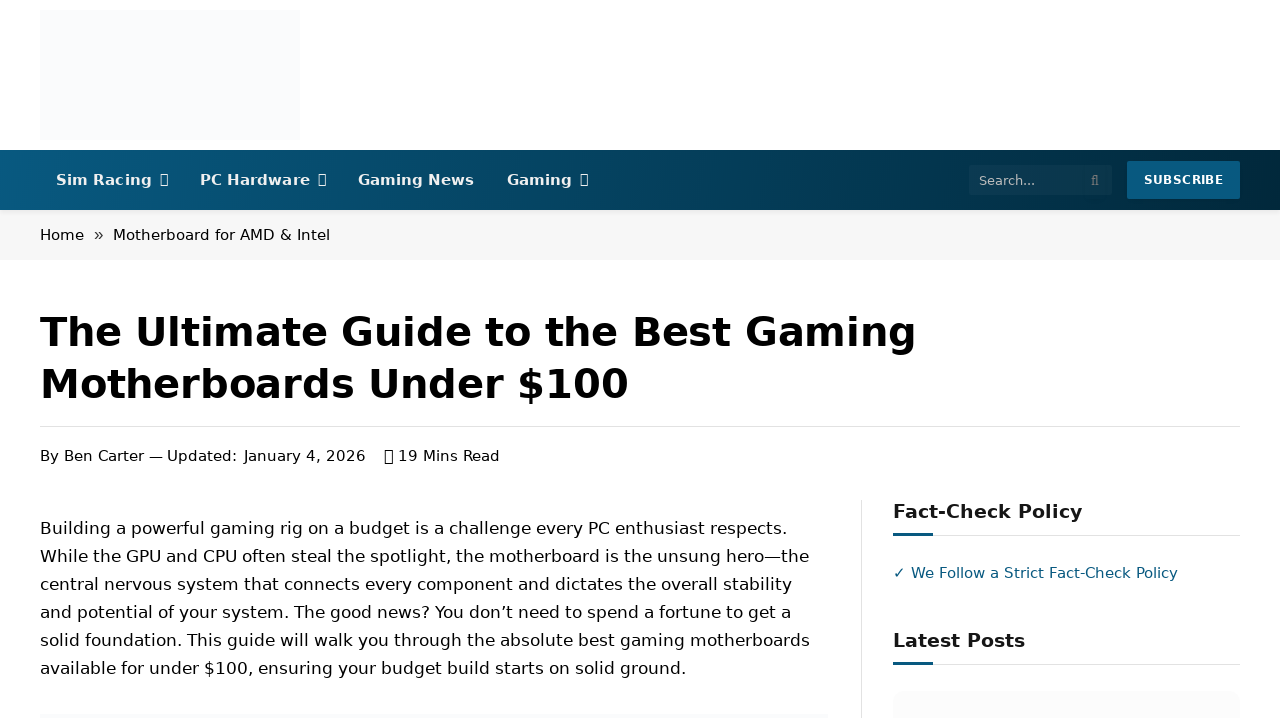

--- FILE ---
content_type: text/html; charset=UTF-8
request_url: https://blog.betasimracing.com/best-gaming-motherboard-under-100/
body_size: 64883
content:
<!DOCTYPE html><html lang="en-US" prefix="og: https://ogp.me/ns#" class="s-light site-s-light"><head><script data-no-optimize="1" type="57c5e1e6564af50418c23e92-text/javascript">var litespeed_docref=sessionStorage.getItem("litespeed_docref");litespeed_docref&&(Object.defineProperty(document,"referrer",{get:function(){return litespeed_docref}}),sessionStorage.removeItem("litespeed_docref"));</script> <meta charset="UTF-8" /><meta name="viewport" content="width=device-width, initial-scale=1" /><title>10 Best Gaming Motherboards Under $100 (2026 Guide)</title><link rel="preload" as="font" href="https://blog.betasimracing.com/wp-content/themes/smart-mag/css/icons/fonts/ts-icons.woff2?v3.2" type="font/woff2" crossorigin="anonymous" /><meta name="description" content="Discover the best budget gaming motherboards under $100. Our guide details 10 top AMD &amp; Intel options to maximize performance without breaking the bank."/><meta name="robots" content="follow, index, max-snippet:-1, max-video-preview:-1, max-image-preview:large"/><link rel="canonical" href="https://blog.betasimracing.com/best-gaming-motherboard-under-100/" /><meta property="og:locale" content="en_US" /><meta property="og:type" content="article" /><meta property="og:title" content="10 Best Gaming Motherboards Under $100 (2026 Guide)" /><meta property="og:description" content="Discover the best budget gaming motherboards under $100. Our guide details 10 top AMD &amp; Intel options to maximize performance without breaking the bank." /><meta property="og:url" content="https://blog.betasimracing.com/best-gaming-motherboard-under-100/" /><meta property="og:site_name" content="Beta Sim Racing" /><meta property="article:section" content="Motherboard for AMD &amp; Intel" /><meta property="og:updated_time" content="2026-01-04T13:44:26+05:00" /><meta property="og:image" content="https://blog.betasimracing.com/wp-content/uploads/2022/07/Best-Gaming-Motherboard-under-100.webp" /><meta property="og:image:secure_url" content="https://blog.betasimracing.com/wp-content/uploads/2022/07/Best-Gaming-Motherboard-under-100.webp" /><meta property="og:image:width" content="800" /><meta property="og:image:height" content="500" /><meta property="og:image:alt" content="Best Budget Gaming Motherboard" /><meta property="og:image:type" content="image/webp" /><meta property="article:published_time" content="2025-01-13T15:31:26+05:00" /><meta property="article:modified_time" content="2026-01-04T13:44:26+05:00" /><meta name="twitter:card" content="summary_large_image" /><meta name="twitter:title" content="10 Best Gaming Motherboards Under $100 (2026 Guide)" /><meta name="twitter:description" content="Discover the best budget gaming motherboards under $100. Our guide details 10 top AMD &amp; Intel options to maximize performance without breaking the bank." /><meta name="twitter:image" content="https://blog.betasimracing.com/wp-content/uploads/2022/07/Best-Gaming-Motherboard-under-100.webp" /> <script type="application/ld+json" class="rank-math-schema">{"@context":"https://schema.org","@graph":[{"@type":["Person","Organization"],"@id":"https://blog.betasimracing.com/#person","name":"Beta Sim Racing"},{"@type":"WebSite","@id":"https://blog.betasimracing.com/#website","url":"https://blog.betasimracing.com","name":"Beta Sim Racing","alternateName":"BSR","publisher":{"@id":"https://blog.betasimracing.com/#person"},"inLanguage":"en-US"},{"@type":"ImageObject","@id":"https://blog.betasimracing.com/wp-content/uploads/2022/07/Best-Gaming-Motherboard-under-100.webp","url":"https://blog.betasimracing.com/wp-content/uploads/2022/07/Best-Gaming-Motherboard-under-100.webp","width":"800","height":"500","caption":"Best Budget Gaming Motherboard","inLanguage":"en-US"},{"@type":"BreadcrumbList","@id":"https://blog.betasimracing.com/best-gaming-motherboard-under-100/#breadcrumb","itemListElement":[{"@type":"ListItem","position":"1","item":{"@id":"https://blog.betasimracing.com","name":"Beta Sim Racing"}},{"@type":"ListItem","position":"2","item":{"@id":"https://blog.betasimracing.com/motherboard/","name":"Motherboard for AMD &amp; Intel"}},{"@type":"ListItem","position":"3","item":{"@id":"https://blog.betasimracing.com/best-gaming-motherboard-under-100/","name":"The Ultimate Guide to the Best Gaming Motherboards Under $100"}}]},{"@type":["WebPage","FAQPage"],"@id":"https://blog.betasimracing.com/best-gaming-motherboard-under-100/#webpage","url":"https://blog.betasimracing.com/best-gaming-motherboard-under-100/","name":"10 Best Gaming Motherboards Under $100 (2026 Guide)","datePublished":"2025-01-13T15:31:26+05:00","dateModified":"2026-01-04T13:44:26+05:00","isPartOf":{"@id":"https://blog.betasimracing.com/#website"},"primaryImageOfPage":{"@id":"https://blog.betasimracing.com/wp-content/uploads/2022/07/Best-Gaming-Motherboard-under-100.webp"},"inLanguage":"en-US","breadcrumb":{"@id":"https://blog.betasimracing.com/best-gaming-motherboard-under-100/#breadcrumb"},"mainEntity":[{"@type":"Question","url":"https://blog.betasimracing.com/best-gaming-motherboard-under-100/#faq-question-1750860578984","name":"Can a motherboard cause FPS drops?","acceptedAnswer":{"@type":"Answer","text":"A motherboard doesn't directly control FPS (Frames Per Second)\u2014that's the job of the GPU and CPU. However, a poor-quality motherboard with overheating power delivery components can cause the CPU to throttle (slow down), which will result in FPS drops and stuttering. So indirectly, yes, a bad motherboard can hurt gaming performance."}},{"@type":"Question","url":"https://blog.betasimracing.com/best-gaming-motherboard-under-100/#faq-question-1750860638323","name":"Is it worth buying a motherboard with WiFi?","acceptedAnswer":{"@type":"Answer","text":"If your gaming setup is far from your router, or if you prefer a cleaner setup without ethernet cables, then yes. A board with built-in WiFi is often cheaper and more convenient than buying a separate high-quality USB or PCIe WiFi adapter."}},{"@type":"Question","url":"https://blog.betasimracing.com/best-gaming-motherboard-under-100/#faq-question-1750860665311","name":"How much RAM is too much for gaming?","acceptedAnswer":{"@type":"Answer","text":"For most gaming scenarios, 16GB of DDR4 RAM is the sweet spot. 32GB is becoming more common for high-end gaming and multitasking. 64GB or 128GB is generally considered overkill for gaming alone and is better suited for heavy-duty video editing or running multiple virtual machines."}},{"@type":"Question","url":"https://blog.betasimracing.com/best-gaming-motherboard-under-100/#faq-question-1750860708534","name":"Is DDR5 better than DDR4 for gaming?","acceptedAnswer":{"@type":"Answer","text":"Yes, DDR5 is technically faster and offers more bandwidth than DDR4. However, in real-world gaming, the performance difference is often small, and the cost of a DDR5 motherboard and RAM kit is significantly higher. For a build under $100, DDR4 is the only viable and sensible option."}},{"@type":"Question","url":"https://blog.betasimracing.com/best-gaming-motherboard-under-100/#faq-question-1750860730590","name":"Can I overclock my CPU on a budget motherboard?","acceptedAnswer":{"@type":"Answer","text":"It depends. For AMD, motherboards with B-series (B450, B550) or X-series chipsets support CPU overclocking. A-series chipsets (A520) do not. For older Intel platforms, you typically need a Z-series chipset to overclock, which is rare in this price range. Even if the chipset allows it, effective overclocking requires a board with a robust power delivery system and good VRM cooling."}},{"@type":"Question","url":"https://blog.betasimracing.com/best-gaming-motherboard-under-100/#faq-question-1750860797729","name":"What should I do after installing a new motherboard?","acceptedAnswer":{"@type":"Answer","text":"Once your PC is built and boots up, you should enter the BIOS to configure basic settings and then proceed to <strong><a href=\"https://blog.betasimracing.com/how-to-install-motherboard-drivers/\" target=\"_blank\" rel=\"noreferrer noopener\">how to install motherboard drivers</a></strong> in Windows to ensure every component functions correctly. It's also a good idea to learn <strong><a href=\"https://blog.betasimracing.com/how-to-update-motherboard-bios/\" target=\"_blank\" rel=\"noreferrer noopener\">how to update motherboard BIOS</a></strong> to ensure you have the latest compatibility and stability fixes."}}]},{"@type":"Person","@id":"https://blog.betasimracing.com/author/ben-carter/","name":"Ben Carter","description":"Find practical hardware guides by Ben Carter, a veteran PC technician. Leverage his 15+ years of experience for expert tips on PC troubleshooting and maintenance.","url":"https://blog.betasimracing.com/author/ben-carter/","image":{"@type":"ImageObject","@id":"https://blog.betasimracing.com/wp-content/litespeed/avatar/e63be6a5c5bb09aa6d32209f02ec7ea9.jpg?ver=1768204920","url":"https://blog.betasimracing.com/wp-content/litespeed/avatar/e63be6a5c5bb09aa6d32209f02ec7ea9.jpg?ver=1768204920","caption":"Ben Carter","inLanguage":"en-US"}},{"@type":"BlogPosting","headline":"10 Best Gaming Motherboards Under $100 (2026 Guide)","keywords":"Best Gaming Motherboards Under $100","datePublished":"2025-01-13T15:31:26+05:00","dateModified":"2026-01-04T13:44:26+05:00","articleSection":"Motherboard for AMD &amp; Intel","author":{"@id":"https://blog.betasimracing.com/author/ben-carter/","name":"Ben Carter"},"publisher":{"@id":"https://blog.betasimracing.com/#person"},"description":"Discover the best budget gaming motherboards under $100. Our guide details 10 top AMD &amp; Intel options to maximize performance without breaking the bank.","name":"10 Best Gaming Motherboards Under $100 (2026 Guide)","@id":"https://blog.betasimracing.com/best-gaming-motherboard-under-100/#richSnippet","isPartOf":{"@id":"https://blog.betasimracing.com/best-gaming-motherboard-under-100/#webpage"},"image":{"@id":"https://blog.betasimracing.com/wp-content/uploads/2022/07/Best-Gaming-Motherboard-under-100.webp"},"inLanguage":"en-US","mainEntityOfPage":{"@id":"https://blog.betasimracing.com/best-gaming-motherboard-under-100/#webpage"}}]}</script> <link rel='dns-prefetch' href='//www.googletagmanager.com' /><link rel='dns-prefetch' href='//fonts.googleapis.com' /><link rel='dns-prefetch' href='//maps.googleapis.com' /><link rel='dns-prefetch' href='//maps.gstatic.com' /><link rel='dns-prefetch' href='//ajax.googleapis.com' /><link rel='dns-prefetch' href='//apis.google.com' /><link rel='dns-prefetch' href='//google-analytics.com' /><link rel='dns-prefetch' href='//www.google-analytics.com' /><link rel='dns-prefetch' href='//ssl.google-analytics.com' /><link rel='dns-prefetch' href='//ad.doubleclick.net' /><link rel='dns-prefetch' href='//googleads.g.doubleclick.net' /><link rel='dns-prefetch' href='//stats.g.doubleclick.net' /><link rel='dns-prefetch' href='//cm.g.doubleclick.net' /><link rel='dns-prefetch' href='//www.googletagservices.com' /><link rel='dns-prefetch' href='//adservice.google.com' /><link rel='dns-prefetch' href='//pagead2.googlesyndication.com' /><link rel='dns-prefetch' href='//tpc.googlesyndication.com' /><link rel='dns-prefetch' href='//youtube.com' /><link rel='dns-prefetch' href='//i.ytimg.com' /><link rel='dns-prefetch' href='//api.pinterest.com' /><link rel='dns-prefetch' href='//pixel.wp.com' /><link rel='dns-prefetch' href='//connect.facebook.net' /><link rel='dns-prefetch' href='//platform.twitter.com' /><link rel='dns-prefetch' href='//syndication.twitter.com' /><link rel='dns-prefetch' href='//platform.instagram.com' /><link rel='dns-prefetch' href='//platform.linkedin.com' /><link rel='dns-prefetch' href='//disqus.com' /><link rel='dns-prefetch' href='//sitename.disqus.com' /><link rel='dns-prefetch' href='//s7.addthis.com' /><link rel='dns-prefetch' href='//w.sharethis.com' /><link rel='dns-prefetch' href='//s1.wp.com' /><link rel='dns-prefetch' href='//1.gravatar.com' /><link rel='dns-prefetch' href='//s.gravatar.com' /><link rel='dns-prefetch' href='//stats.wp.com' /><link rel='dns-prefetch' href='//securepubads.g.doubleclick.net' /><link rel='dns-prefetch' href='//ajax.microsoft.com' /><link rel='dns-prefetch' href='//s3.amazonaws.com' /><link rel='dns-prefetch' href='//a.opmnstr.com' /><link rel='dns-prefetch' href='//script.hotjar.com' /><link rel='dns-prefetch' href='//code.jquery.com' /><link rel='dns-prefetch' href='//player.vimeo.com' /><link rel='dns-prefetch' href='//github.githubassets.com' /><link rel='dns-prefetch' href='//referrer.disqus.com' /><link rel='dns-prefetch' href='//stats.buysellads.com' /><link rel='dns-prefetch' href='//s3.buysellads.com' /><link rel='dns-prefetch' href='//ajax.aspnetcdn.com' /><link rel='dns-prefetch' href='//ajax.cloudflare.com' /><link rel='dns-prefetch' href='//cdn.jsdelivr.net' /><link rel='dns-prefetch' href='//cdnjs.com' /><link rel='dns-prefetch' href='//cdnjs.cloudflare.com' /><link rel='dns-prefetch' href='//maxcdn.bootstrapcdn.com' /><link rel='dns-prefetch' href='//netdna.bootstrapcdn.com' /><link rel='dns-prefetch' href='//oss.maxcdn.com' /><link rel='dns-prefetch' href='//stackpath.bootstrapcdn.com' /><link rel='dns-prefetch' href='//maps.google.com' /><link rel='dns-prefetch' href='//platform-api.sharethis.com' /><link rel='dns-prefetch' href='//ws.sharethis.com' /><link rel='dns-prefetch' href='//www.google.com' /><link rel='dns-prefetch' href='//www.highperformanceformat.com' /><link rel='dns-prefetch' href='//pl27469424.effectivegatecpm.com' /><link rel='dns-prefetch' href='//highperformanceformat.com' /><link rel='dns-prefetch' href='//effectivegatecpm.com' /><link rel="alternate" type="application/rss+xml" title="Beta Sim Racing &raquo; Feed" href="https://blog.betasimracing.com/feed/" /><link rel="alternate" type="application/rss+xml" title="Beta Sim Racing &raquo; Comments Feed" href="https://blog.betasimracing.com/comments/feed/" /><link rel="alternate" type="application/rss+xml" title="Beta Sim Racing &raquo; The Ultimate Guide to the Best Gaming Motherboards Under $100 Comments Feed" href="https://blog.betasimracing.com/best-gaming-motherboard-under-100/feed/" /><link rel="alternate" title="oEmbed (JSON)" type="application/json+oembed" href="https://blog.betasimracing.com/wp-json/oembed/1.0/embed?url=https%3A%2F%2Fblog.betasimracing.com%2Fbest-gaming-motherboard-under-100%2F" /><link rel="alternate" title="oEmbed (XML)" type="text/xml+oembed" href="https://blog.betasimracing.com/wp-json/oembed/1.0/embed?url=https%3A%2F%2Fblog.betasimracing.com%2Fbest-gaming-motherboard-under-100%2F&#038;format=xml" /><style id='wp-img-auto-sizes-contain-inline-css' type='text/css'>img:is([sizes=auto i],[sizes^="auto," i]){contain-intrinsic-size:3000px 1500px}
/*# sourceURL=wp-img-auto-sizes-contain-inline-css */</style><link data-optimized="2" rel="stylesheet" href="https://blog.betasimracing.com/wp-content/litespeed/css/9b4a6ce97d28290fd5215122c18787d4.css?ver=d26ae" /><style id='wp-emoji-styles-inline-css' type='text/css'>img.wp-smiley, img.emoji {
		display: inline !important;
		border: none !important;
		box-shadow: none !important;
		height: 1em !important;
		width: 1em !important;
		margin: 0 0.07em !important;
		vertical-align: -0.1em !important;
		background: none !important;
		padding: 0 !important;
	}
/*# sourceURL=wp-emoji-styles-inline-css */</style><style id='classic-theme-styles-inline-css' type='text/css'>/*! This file is auto-generated */
.wp-block-button__link{color:#fff;background-color:#32373c;border-radius:9999px;box-shadow:none;text-decoration:none;padding:calc(.667em + 2px) calc(1.333em + 2px);font-size:1.125em}.wp-block-file__button{background:#32373c;color:#fff;text-decoration:none}
/*# sourceURL=/wp-includes/css/classic-themes.min.css */</style><style id='global-styles-inline-css' type='text/css'>:root{--wp--preset--aspect-ratio--square: 1;--wp--preset--aspect-ratio--4-3: 4/3;--wp--preset--aspect-ratio--3-4: 3/4;--wp--preset--aspect-ratio--3-2: 3/2;--wp--preset--aspect-ratio--2-3: 2/3;--wp--preset--aspect-ratio--16-9: 16/9;--wp--preset--aspect-ratio--9-16: 9/16;--wp--preset--color--black: #000000;--wp--preset--color--cyan-bluish-gray: #abb8c3;--wp--preset--color--white: #ffffff;--wp--preset--color--pale-pink: #f78da7;--wp--preset--color--vivid-red: #cf2e2e;--wp--preset--color--luminous-vivid-orange: #ff6900;--wp--preset--color--luminous-vivid-amber: #fcb900;--wp--preset--color--light-green-cyan: #7bdcb5;--wp--preset--color--vivid-green-cyan: #00d084;--wp--preset--color--pale-cyan-blue: #8ed1fc;--wp--preset--color--vivid-cyan-blue: #0693e3;--wp--preset--color--vivid-purple: #9b51e0;--wp--preset--gradient--vivid-cyan-blue-to-vivid-purple: linear-gradient(135deg,rgb(6,147,227) 0%,rgb(155,81,224) 100%);--wp--preset--gradient--light-green-cyan-to-vivid-green-cyan: linear-gradient(135deg,rgb(122,220,180) 0%,rgb(0,208,130) 100%);--wp--preset--gradient--luminous-vivid-amber-to-luminous-vivid-orange: linear-gradient(135deg,rgb(252,185,0) 0%,rgb(255,105,0) 100%);--wp--preset--gradient--luminous-vivid-orange-to-vivid-red: linear-gradient(135deg,rgb(255,105,0) 0%,rgb(207,46,46) 100%);--wp--preset--gradient--very-light-gray-to-cyan-bluish-gray: linear-gradient(135deg,rgb(238,238,238) 0%,rgb(169,184,195) 100%);--wp--preset--gradient--cool-to-warm-spectrum: linear-gradient(135deg,rgb(74,234,220) 0%,rgb(151,120,209) 20%,rgb(207,42,186) 40%,rgb(238,44,130) 60%,rgb(251,105,98) 80%,rgb(254,248,76) 100%);--wp--preset--gradient--blush-light-purple: linear-gradient(135deg,rgb(255,206,236) 0%,rgb(152,150,240) 100%);--wp--preset--gradient--blush-bordeaux: linear-gradient(135deg,rgb(254,205,165) 0%,rgb(254,45,45) 50%,rgb(107,0,62) 100%);--wp--preset--gradient--luminous-dusk: linear-gradient(135deg,rgb(255,203,112) 0%,rgb(199,81,192) 50%,rgb(65,88,208) 100%);--wp--preset--gradient--pale-ocean: linear-gradient(135deg,rgb(255,245,203) 0%,rgb(182,227,212) 50%,rgb(51,167,181) 100%);--wp--preset--gradient--electric-grass: linear-gradient(135deg,rgb(202,248,128) 0%,rgb(113,206,126) 100%);--wp--preset--gradient--midnight: linear-gradient(135deg,rgb(2,3,129) 0%,rgb(40,116,252) 100%);--wp--preset--font-size--small: 13px;--wp--preset--font-size--medium: 20px;--wp--preset--font-size--large: 36px;--wp--preset--font-size--x-large: 42px;--wp--preset--spacing--20: 0.44rem;--wp--preset--spacing--30: 0.67rem;--wp--preset--spacing--40: 1rem;--wp--preset--spacing--50: 1.5rem;--wp--preset--spacing--60: 2.25rem;--wp--preset--spacing--70: 3.38rem;--wp--preset--spacing--80: 5.06rem;--wp--preset--shadow--natural: 6px 6px 9px rgba(0, 0, 0, 0.2);--wp--preset--shadow--deep: 12px 12px 50px rgba(0, 0, 0, 0.4);--wp--preset--shadow--sharp: 6px 6px 0px rgba(0, 0, 0, 0.2);--wp--preset--shadow--outlined: 6px 6px 0px -3px rgb(255, 255, 255), 6px 6px rgb(0, 0, 0);--wp--preset--shadow--crisp: 6px 6px 0px rgb(0, 0, 0);}:where(.is-layout-flex){gap: 0.5em;}:where(.is-layout-grid){gap: 0.5em;}body .is-layout-flex{display: flex;}.is-layout-flex{flex-wrap: wrap;align-items: center;}.is-layout-flex > :is(*, div){margin: 0;}body .is-layout-grid{display: grid;}.is-layout-grid > :is(*, div){margin: 0;}:where(.wp-block-columns.is-layout-flex){gap: 2em;}:where(.wp-block-columns.is-layout-grid){gap: 2em;}:where(.wp-block-post-template.is-layout-flex){gap: 1.25em;}:where(.wp-block-post-template.is-layout-grid){gap: 1.25em;}.has-black-color{color: var(--wp--preset--color--black) !important;}.has-cyan-bluish-gray-color{color: var(--wp--preset--color--cyan-bluish-gray) !important;}.has-white-color{color: var(--wp--preset--color--white) !important;}.has-pale-pink-color{color: var(--wp--preset--color--pale-pink) !important;}.has-vivid-red-color{color: var(--wp--preset--color--vivid-red) !important;}.has-luminous-vivid-orange-color{color: var(--wp--preset--color--luminous-vivid-orange) !important;}.has-luminous-vivid-amber-color{color: var(--wp--preset--color--luminous-vivid-amber) !important;}.has-light-green-cyan-color{color: var(--wp--preset--color--light-green-cyan) !important;}.has-vivid-green-cyan-color{color: var(--wp--preset--color--vivid-green-cyan) !important;}.has-pale-cyan-blue-color{color: var(--wp--preset--color--pale-cyan-blue) !important;}.has-vivid-cyan-blue-color{color: var(--wp--preset--color--vivid-cyan-blue) !important;}.has-vivid-purple-color{color: var(--wp--preset--color--vivid-purple) !important;}.has-black-background-color{background-color: var(--wp--preset--color--black) !important;}.has-cyan-bluish-gray-background-color{background-color: var(--wp--preset--color--cyan-bluish-gray) !important;}.has-white-background-color{background-color: var(--wp--preset--color--white) !important;}.has-pale-pink-background-color{background-color: var(--wp--preset--color--pale-pink) !important;}.has-vivid-red-background-color{background-color: var(--wp--preset--color--vivid-red) !important;}.has-luminous-vivid-orange-background-color{background-color: var(--wp--preset--color--luminous-vivid-orange) !important;}.has-luminous-vivid-amber-background-color{background-color: var(--wp--preset--color--luminous-vivid-amber) !important;}.has-light-green-cyan-background-color{background-color: var(--wp--preset--color--light-green-cyan) !important;}.has-vivid-green-cyan-background-color{background-color: var(--wp--preset--color--vivid-green-cyan) !important;}.has-pale-cyan-blue-background-color{background-color: var(--wp--preset--color--pale-cyan-blue) !important;}.has-vivid-cyan-blue-background-color{background-color: var(--wp--preset--color--vivid-cyan-blue) !important;}.has-vivid-purple-background-color{background-color: var(--wp--preset--color--vivid-purple) !important;}.has-black-border-color{border-color: var(--wp--preset--color--black) !important;}.has-cyan-bluish-gray-border-color{border-color: var(--wp--preset--color--cyan-bluish-gray) !important;}.has-white-border-color{border-color: var(--wp--preset--color--white) !important;}.has-pale-pink-border-color{border-color: var(--wp--preset--color--pale-pink) !important;}.has-vivid-red-border-color{border-color: var(--wp--preset--color--vivid-red) !important;}.has-luminous-vivid-orange-border-color{border-color: var(--wp--preset--color--luminous-vivid-orange) !important;}.has-luminous-vivid-amber-border-color{border-color: var(--wp--preset--color--luminous-vivid-amber) !important;}.has-light-green-cyan-border-color{border-color: var(--wp--preset--color--light-green-cyan) !important;}.has-vivid-green-cyan-border-color{border-color: var(--wp--preset--color--vivid-green-cyan) !important;}.has-pale-cyan-blue-border-color{border-color: var(--wp--preset--color--pale-cyan-blue) !important;}.has-vivid-cyan-blue-border-color{border-color: var(--wp--preset--color--vivid-cyan-blue) !important;}.has-vivid-purple-border-color{border-color: var(--wp--preset--color--vivid-purple) !important;}.has-vivid-cyan-blue-to-vivid-purple-gradient-background{background: var(--wp--preset--gradient--vivid-cyan-blue-to-vivid-purple) !important;}.has-light-green-cyan-to-vivid-green-cyan-gradient-background{background: var(--wp--preset--gradient--light-green-cyan-to-vivid-green-cyan) !important;}.has-luminous-vivid-amber-to-luminous-vivid-orange-gradient-background{background: var(--wp--preset--gradient--luminous-vivid-amber-to-luminous-vivid-orange) !important;}.has-luminous-vivid-orange-to-vivid-red-gradient-background{background: var(--wp--preset--gradient--luminous-vivid-orange-to-vivid-red) !important;}.has-very-light-gray-to-cyan-bluish-gray-gradient-background{background: var(--wp--preset--gradient--very-light-gray-to-cyan-bluish-gray) !important;}.has-cool-to-warm-spectrum-gradient-background{background: var(--wp--preset--gradient--cool-to-warm-spectrum) !important;}.has-blush-light-purple-gradient-background{background: var(--wp--preset--gradient--blush-light-purple) !important;}.has-blush-bordeaux-gradient-background{background: var(--wp--preset--gradient--blush-bordeaux) !important;}.has-luminous-dusk-gradient-background{background: var(--wp--preset--gradient--luminous-dusk) !important;}.has-pale-ocean-gradient-background{background: var(--wp--preset--gradient--pale-ocean) !important;}.has-electric-grass-gradient-background{background: var(--wp--preset--gradient--electric-grass) !important;}.has-midnight-gradient-background{background: var(--wp--preset--gradient--midnight) !important;}.has-small-font-size{font-size: var(--wp--preset--font-size--small) !important;}.has-medium-font-size{font-size: var(--wp--preset--font-size--medium) !important;}.has-large-font-size{font-size: var(--wp--preset--font-size--large) !important;}.has-x-large-font-size{font-size: var(--wp--preset--font-size--x-large) !important;}
:where(.wp-block-post-template.is-layout-flex){gap: 1.25em;}:where(.wp-block-post-template.is-layout-grid){gap: 1.25em;}
:where(.wp-block-term-template.is-layout-flex){gap: 1.25em;}:where(.wp-block-term-template.is-layout-grid){gap: 1.25em;}
:where(.wp-block-columns.is-layout-flex){gap: 2em;}:where(.wp-block-columns.is-layout-grid){gap: 2em;}
:root :where(.wp-block-pullquote){font-size: 1.5em;line-height: 1.6;}
/*# sourceURL=global-styles-inline-css */</style><style id='smartmag-core-inline-css' type='text/css'>:root { --c-main: #085980;
--c-main-rgb: 8,89,128;
--c-headings: #000000;
--text-font: "Exo 2", system-ui, -apple-system, "Segoe UI", Arial, sans-serif;
--body-font: "Exo 2", system-ui, -apple-system, "Segoe UI", Arial, sans-serif;
--c-post-meta: #000000;
--c-p-meta-icons: #000000;
--c-excerpts: #000000;
--excerpt-size: 16px; }
.s-light { --body-color: #000000; --c-excerpts: #000000; }
.post-content { color: #000000; }
.s-dark { --body-color: #ffffff; --c-excerpts: #ffffff; }
.s-dark .post-content { color: #ffffff; }
.s-dark .post-title { --c-headings: #ffffff; }
.main-sidebar .widget, .ts-sidebar .widget { margin-bottom: 45px; }
.breadcrumbs { font-size: 15px; }
.s-light .breadcrumbs { --c-a: #000000; }
.s-dark .breadcrumbs { --c-a: #ffffff; }
.s-light .breadcrumbs { color: #000000; }
.s-dark .breadcrumbs { color: #ffffff; }
.smart-head-main { --c-shadow: rgba(0,0,0,0.05); }
.smart-head-main .smart-head-top { --head-h: 40px; background: linear-gradient(100deg, #dd3333 0%, #000000 100%); }
.smart-head-main .smart-head-mid { --head-h: 150px; }
.smart-head-main .smart-head-bot { --head-h: 60px; background: linear-gradient(100deg, #085980 0%, #01283b 100%); }
.navigation-main .menu > li > a { font-size: 15px; font-weight: bold; letter-spacing: 0.005em; }
.navigation-main { --nav-items-space: 16px; }
.navigation-small { margin-left: calc(-1 * var(--nav-items-space)); }
.s-dark .navigation-small { --c-nav: rgba(255,255,255,0.92); --c-nav-hov: #ffffff; }
.s-dark .smart-head-main .spc-social,
.smart-head-main .s-dark .spc-social { --c-spc-social: #ffffff; }
.smart-head-main .spc-social { --spc-social-fs: 18px; }
.smart-head-main { --c-hamburger: var(--c-main); }
.smart-head-main .offcanvas-toggle { transform: scale(0.75); }
.smart-head .h-text4 { font-size: 15px; }
.main-footer .upper-footer { background-color: #ffffff; }
.s-dark .upper-footer { background-color: #01283b; }
.main-footer .upper-footer { color: #ffffff; }
.s-dark .upper-footer { color: #ffffff; }
.main-footer .upper-footer { --c-links: #ffffff; }
.s-dark .upper-footer { --c-links: #ffffff; }
.main-footer .lower-footer { background-color: #01283b; }
.s-dark .lower-footer { background-color: #01283b; }
.lower-footer { color: #ffffff; }
.s-dark .lower-footer { color: #ffffff; }
.main-footer .lower-footer { --c-links: #ffffff; --c-foot-menu: #ffffff; }
.s-dark .lower-footer { --c-links: #ffffff; --c-foot-menu: #ffffff; }
.post-meta { font-family: var(--body-font); }
.post-meta .meta-item, .post-meta .text-in { font-family: var(--body-font); font-size: 15px; }
.post-meta .text-in, .post-meta .post-cat > a { font-size: 15px; }
.s-light .block-wrap.s-dark { --c-post-meta: var(--c-contrast-450); }
.s-dark, .s-light .block-wrap.s-dark { --c-post-meta: #ffffff; }
.post-meta .post-author > a { color: #000000; }
.s-dark .post-meta .post-author > a { color: #ffffff; }
.post-meta .post-cat > a { color: #000000; }
.s-dark .post-meta .post-cat > a { color: #ffffff; }
.s-dark { --c-p-meta-icons: #ffffff; }
.l-post { --media-radius: 10px; }
.s-dark { --c-excerpts: #ffffff; }
.cat-labels .category { font-size: 15px; }
.block-head-c .heading { font-size: 19px; text-transform: initial; }
.block-head-c { --line-weight: 3px; }
.loop-list-card .l-post { border-radius: 10px; overflow: hidden; }
.author-box .bio { font-family: var(--body-font); font-size: 16px; }
.entry-content { font-size: 17px; }
:where(.entry-content) a { text-decoration: underline; text-underline-offset: 4px; text-decoration-thickness: 2px; }
.site-s-light .s-head-modern-a .post-meta { --c-post-meta: #000000; }
.s-dark .s-head-modern-a .post-meta { --c-post-meta: #ffffff; }
.site-s-light .s-head-large .post-meta { --c-post-meta: #000000; }
.s-dark .s-head-large .post-meta { --c-post-meta: #ffffff; }
.spc-newsletter .heading { font-family: var(--body-font); }
@media (min-width: 941px) and (max-width: 1200px) { .navigation-main .menu > li > a { font-size: calc(10px + (15px - 10px) * .7); } }


/*# sourceURL=smartmag-core-inline-css */</style><style id='kadence-blocks-global-variables-inline-css' type='text/css'>:root {--global-kb-font-size-sm:clamp(0.8rem, 0.73rem + 0.217vw, 0.9rem);--global-kb-font-size-md:clamp(1.1rem, 0.995rem + 0.326vw, 1.25rem);--global-kb-font-size-lg:clamp(1.75rem, 1.576rem + 0.543vw, 2rem);--global-kb-font-size-xl:clamp(2.25rem, 1.728rem + 1.63vw, 3rem);--global-kb-font-size-xxl:clamp(2.5rem, 1.456rem + 3.26vw, 4rem);--global-kb-font-size-xxxl:clamp(2.75rem, 0.489rem + 7.065vw, 6rem);}:root {--global-palette1: #3182CE;--global-palette2: #2B6CB0;--global-palette3: #1A202C;--global-palette4: #2D3748;--global-palette5: #4A5568;--global-palette6: #718096;--global-palette7: #EDF2F7;--global-palette8: #F7FAFC;--global-palette9: #ffffff;}
/*# sourceURL=kadence-blocks-global-variables-inline-css */</style> <script id="smartmag-lazy-inline-js-after" type="litespeed/javascript">/**
 * @copyright ThemeSphere
 * @preserve
 */
var BunyadLazy={};BunyadLazy.load=function(){function a(e,n){var t={};e.dataset.bgset&&e.dataset.sizes?(t.sizes=e.dataset.sizes,t.srcset=e.dataset.bgset):t.src=e.dataset.bgsrc,function(t){var a=t.dataset.ratio;if(0<a){const e=t.parentElement;if(e.classList.contains("media-ratio")){const n=e.style;n.getPropertyValue("--a-ratio")||(n.paddingBottom=100/a+"%")}}}(e);var a,o=document.createElement("img");for(a in o.onload=function(){var t="url('"+(o.currentSrc||o.src)+"')",a=e.style;a.backgroundImage!==t&&requestAnimationFrame(()=>{a.backgroundImage=t,n&&n()}),o.onload=null,o.onerror=null,o=null},o.onerror=o.onload,t)o.setAttribute(a,t[a]);o&&o.complete&&0<o.naturalWidth&&o.onload&&o.onload()}function e(t){t.dataset.loaded||a(t,()=>{document.dispatchEvent(new Event("lazyloaded")),t.dataset.loaded=1})}function n(t){"complete"===document.readyState?t():window.addEventListener("load",t)}return{initEarly:function(){var t,a=()=>{document.querySelectorAll(".img.bg-cover:not(.lazyload)").forEach(e)};"complete"!==document.readyState?(t=setInterval(a,150),n(()=>{a(),clearInterval(t)})):a()},callOnLoad:n,initBgImages:function(t){t&&n(()=>{document.querySelectorAll(".img.bg-cover").forEach(e)})},bgLoad:a}}(),BunyadLazy.load.initEarly()</script> 
 <script type="litespeed/javascript" data-src="https://www.googletagmanager.com/gtag/js?id=G-1RJ8EMSKEJ" id="google_gtagjs-js"></script> <script id="google_gtagjs-js-after" type="litespeed/javascript">window.dataLayer=window.dataLayer||[];function gtag(){dataLayer.push(arguments)}
gtag("set","linker",{"domains":["blog.betasimracing.com"]});gtag("js",new Date());gtag("set","developer_id.dZTNiMT",!0);gtag("config","G-1RJ8EMSKEJ");window._googlesitekit=window._googlesitekit||{};window._googlesitekit.throttledEvents=[];window._googlesitekit.gtagEvent=(name,data)=>{var key=JSON.stringify({name,data});if(!!window._googlesitekit.throttledEvents[key]){return}window._googlesitekit.throttledEvents[key]=!0;setTimeout(()=>{delete window._googlesitekit.throttledEvents[key]},5);gtag("event",name,{...data,event_source:"site-kit"})}</script> <script type="litespeed/javascript" data-src="https://blog.betasimracing.com/wp-includes/js/jquery/jquery.min.js" id="jquery-core-js"></script> <link rel="https://api.w.org/" href="https://blog.betasimracing.com/wp-json/" /><link rel="alternate" title="JSON" type="application/json" href="https://blog.betasimracing.com/wp-json/wp/v2/posts/3321" /><link rel="EditURI" type="application/rsd+xml" title="RSD" href="https://blog.betasimracing.com/xmlrpc.php?rsd" /><meta name="generator" content="WordPress 6.9" /><link rel='shortlink' href='https://blog.betasimracing.com/?p=3321' /><style id="essential-blocks-global-styles">:root {
                --eb-global-primary-color: #101828;
--eb-global-secondary-color: #475467;
--eb-global-tertiary-color: #98A2B3;
--eb-global-text-color: #475467;
--eb-global-heading-color: #1D2939;
--eb-global-link-color: #444CE7;
--eb-global-background-color: #F9FAFB;
--eb-global-button-text-color: #FFFFFF;
--eb-global-button-background-color: #101828;
--eb-gradient-primary-color: linear-gradient(90deg, hsla(259, 84%, 78%, 1) 0%, hsla(206, 67%, 75%, 1) 100%);
--eb-gradient-secondary-color: linear-gradient(90deg, hsla(18, 76%, 85%, 1) 0%, hsla(203, 69%, 84%, 1) 100%);
--eb-gradient-tertiary-color: linear-gradient(90deg, hsla(248, 21%, 15%, 1) 0%, hsla(250, 14%, 61%, 1) 100%);
--eb-gradient-background-color: linear-gradient(90deg, rgb(250, 250, 250) 0%, rgb(233, 233, 233) 49%, rgb(244, 243, 243) 100%);

                --eb-tablet-breakpoint: 1024px;
--eb-mobile-breakpoint: 767px;

            }</style><meta name="generator" content="Site Kit by Google 1.170.0" /><script type="litespeed/javascript" data-src="https://pagead2.googlesyndication.com/pagead/js/adsbygoogle.js?client=ca-pub-2071492257071455"
     crossorigin="anonymous"></script> <meta name="ezoic-site-verification" content="Zxw21zwMxloZhxTNk0OWQyFy3CrAOR" /> <script type="litespeed/javascript">var BunyadSchemeKey='bunyad-scheme';(()=>{const d=document.documentElement;const c=d.classList;var scheme=localStorage.getItem(BunyadSchemeKey);if(scheme){d.dataset.origClass=c;scheme==='dark'?c.remove('s-light','site-s-light'):c.remove('s-dark','site-s-dark');c.add('site-s-'+scheme,'s-'+scheme)}})()</script> <style>.e-con.e-parent:nth-of-type(n+4):not(.e-lazyloaded):not(.e-no-lazyload),
				.e-con.e-parent:nth-of-type(n+4):not(.e-lazyloaded):not(.e-no-lazyload) * {
					background-image: none !important;
				}
				@media screen and (max-height: 1024px) {
					.e-con.e-parent:nth-of-type(n+3):not(.e-lazyloaded):not(.e-no-lazyload),
					.e-con.e-parent:nth-of-type(n+3):not(.e-lazyloaded):not(.e-no-lazyload) * {
						background-image: none !important;
					}
				}
				@media screen and (max-height: 640px) {
					.e-con.e-parent:nth-of-type(n+2):not(.e-lazyloaded):not(.e-no-lazyload),
					.e-con.e-parent:nth-of-type(n+2):not(.e-lazyloaded):not(.e-no-lazyload) * {
						background-image: none !important;
					}
				}</style><script type="litespeed/javascript">(function(c,l,a,r,i,t,y){c[a]=c[a]||function(){(c[a].q=c[a].q||[]).push(arguments)};t=l.createElement(r);t.async=1;t.src="https://www.clarity.ms/tag/"+i+"?ref=bwt";y=l.getElementsByTagName(r)[0];y.parentNode.insertBefore(t,y)})(window,document,"clarity","script","d4j5d5bfbg")</script><style type="text/css">.saboxplugin-wrap{-webkit-box-sizing:border-box;-moz-box-sizing:border-box;-ms-box-sizing:border-box;box-sizing:border-box;border:1px solid #eee;width:100%;clear:both;display:block;overflow:hidden;word-wrap:break-word;position:relative}.saboxplugin-wrap .saboxplugin-gravatar{float:left;padding:0 20px 20px 20px}.saboxplugin-wrap .saboxplugin-gravatar img{max-width:100px;height:auto;border-radius:0;}.saboxplugin-wrap .saboxplugin-authorname{font-size:18px;line-height:1;margin:20px 0 0 20px;display:block}.saboxplugin-wrap .saboxplugin-authorname a{text-decoration:none}.saboxplugin-wrap .saboxplugin-authorname a:focus{outline:0}.saboxplugin-wrap .saboxplugin-desc{display:block;margin:5px 20px}.saboxplugin-wrap .saboxplugin-desc a{text-decoration:underline}.saboxplugin-wrap .saboxplugin-desc p{margin:5px 0 12px}.saboxplugin-wrap .saboxplugin-web{margin:0 20px 15px;text-align:left}.saboxplugin-wrap .sab-web-position{text-align:right}.saboxplugin-wrap .saboxplugin-web a{color:#ccc;text-decoration:none}.saboxplugin-wrap .saboxplugin-socials{position:relative;display:block;background:#fcfcfc;padding:5px;border-top:1px solid #eee}.saboxplugin-wrap .saboxplugin-socials a svg{width:20px;height:20px}.saboxplugin-wrap .saboxplugin-socials a svg .st2{fill:#fff; transform-origin:center center;}.saboxplugin-wrap .saboxplugin-socials a svg .st1{fill:rgba(0,0,0,.3)}.saboxplugin-wrap .saboxplugin-socials a:hover{opacity:.8;-webkit-transition:opacity .4s;-moz-transition:opacity .4s;-o-transition:opacity .4s;transition:opacity .4s;box-shadow:none!important;-webkit-box-shadow:none!important}.saboxplugin-wrap .saboxplugin-socials .saboxplugin-icon-color{box-shadow:none;padding:0;border:0;-webkit-transition:opacity .4s;-moz-transition:opacity .4s;-o-transition:opacity .4s;transition:opacity .4s;display:inline-block;color:#fff;font-size:0;text-decoration:inherit;margin:5px;-webkit-border-radius:0;-moz-border-radius:0;-ms-border-radius:0;-o-border-radius:0;border-radius:0;overflow:hidden}.saboxplugin-wrap .saboxplugin-socials .saboxplugin-icon-grey{text-decoration:inherit;box-shadow:none;position:relative;display:-moz-inline-stack;display:inline-block;vertical-align:middle;zoom:1;margin:10px 5px;color:#444;fill:#444}.clearfix:after,.clearfix:before{content:' ';display:table;line-height:0;clear:both}.ie7 .clearfix{zoom:1}.saboxplugin-socials.sabox-colored .saboxplugin-icon-color .sab-twitch{border-color:#38245c}.saboxplugin-socials.sabox-colored .saboxplugin-icon-color .sab-behance{border-color:#003eb0}.saboxplugin-socials.sabox-colored .saboxplugin-icon-color .sab-deviantart{border-color:#036824}.saboxplugin-socials.sabox-colored .saboxplugin-icon-color .sab-digg{border-color:#00327c}.saboxplugin-socials.sabox-colored .saboxplugin-icon-color .sab-dribbble{border-color:#ba1655}.saboxplugin-socials.sabox-colored .saboxplugin-icon-color .sab-facebook{border-color:#1e2e4f}.saboxplugin-socials.sabox-colored .saboxplugin-icon-color .sab-flickr{border-color:#003576}.saboxplugin-socials.sabox-colored .saboxplugin-icon-color .sab-github{border-color:#264874}.saboxplugin-socials.sabox-colored .saboxplugin-icon-color .sab-google{border-color:#0b51c5}.saboxplugin-socials.sabox-colored .saboxplugin-icon-color .sab-html5{border-color:#902e13}.saboxplugin-socials.sabox-colored .saboxplugin-icon-color .sab-instagram{border-color:#1630aa}.saboxplugin-socials.sabox-colored .saboxplugin-icon-color .sab-linkedin{border-color:#00344f}.saboxplugin-socials.sabox-colored .saboxplugin-icon-color .sab-pinterest{border-color:#5b040e}.saboxplugin-socials.sabox-colored .saboxplugin-icon-color .sab-reddit{border-color:#992900}.saboxplugin-socials.sabox-colored .saboxplugin-icon-color .sab-rss{border-color:#a43b0a}.saboxplugin-socials.sabox-colored .saboxplugin-icon-color .sab-sharethis{border-color:#5d8420}.saboxplugin-socials.sabox-colored .saboxplugin-icon-color .sab-soundcloud{border-color:#995200}.saboxplugin-socials.sabox-colored .saboxplugin-icon-color .sab-spotify{border-color:#0f612c}.saboxplugin-socials.sabox-colored .saboxplugin-icon-color .sab-stackoverflow{border-color:#a95009}.saboxplugin-socials.sabox-colored .saboxplugin-icon-color .sab-steam{border-color:#006388}.saboxplugin-socials.sabox-colored .saboxplugin-icon-color .sab-user_email{border-color:#b84e05}.saboxplugin-socials.sabox-colored .saboxplugin-icon-color .sab-tumblr{border-color:#10151b}.saboxplugin-socials.sabox-colored .saboxplugin-icon-color .sab-twitter{border-color:#0967a0}.saboxplugin-socials.sabox-colored .saboxplugin-icon-color .sab-vimeo{border-color:#0d7091}.saboxplugin-socials.sabox-colored .saboxplugin-icon-color .sab-windows{border-color:#003f71}.saboxplugin-socials.sabox-colored .saboxplugin-icon-color .sab-whatsapp{border-color:#003f71}.saboxplugin-socials.sabox-colored .saboxplugin-icon-color .sab-wordpress{border-color:#0f3647}.saboxplugin-socials.sabox-colored .saboxplugin-icon-color .sab-yahoo{border-color:#14002d}.saboxplugin-socials.sabox-colored .saboxplugin-icon-color .sab-youtube{border-color:#900}.saboxplugin-socials.sabox-colored .saboxplugin-icon-color .sab-xing{border-color:#000202}.saboxplugin-socials.sabox-colored .saboxplugin-icon-color .sab-mixcloud{border-color:#2475a0}.saboxplugin-socials.sabox-colored .saboxplugin-icon-color .sab-vk{border-color:#243549}.saboxplugin-socials.sabox-colored .saboxplugin-icon-color .sab-medium{border-color:#00452c}.saboxplugin-socials.sabox-colored .saboxplugin-icon-color .sab-quora{border-color:#420e00}.saboxplugin-socials.sabox-colored .saboxplugin-icon-color .sab-meetup{border-color:#9b181c}.saboxplugin-socials.sabox-colored .saboxplugin-icon-color .sab-goodreads{border-color:#000}.saboxplugin-socials.sabox-colored .saboxplugin-icon-color .sab-snapchat{border-color:#999700}.saboxplugin-socials.sabox-colored .saboxplugin-icon-color .sab-500px{border-color:#00557f}.saboxplugin-socials.sabox-colored .saboxplugin-icon-color .sab-mastodont{border-color:#185886}.sabox-plus-item{margin-bottom:20px}@media screen and (max-width:480px){.saboxplugin-wrap{text-align:center}.saboxplugin-wrap .saboxplugin-gravatar{float:none;padding:20px 0;text-align:center;margin:0 auto;display:block}.saboxplugin-wrap .saboxplugin-gravatar img{float:none;display:inline-block;display:-moz-inline-stack;vertical-align:middle;zoom:1}.saboxplugin-wrap .saboxplugin-desc{margin:0 10px 20px;text-align:center}.saboxplugin-wrap .saboxplugin-authorname{text-align:center;margin:10px 0 20px}}body .saboxplugin-authorname a,body .saboxplugin-authorname a:hover{box-shadow:none;-webkit-box-shadow:none}a.sab-profile-edit{font-size:16px!important;line-height:1!important}.sab-edit-settings a,a.sab-profile-edit{color:#0073aa!important;box-shadow:none!important;-webkit-box-shadow:none!important}.sab-edit-settings{margin-right:15px;position:absolute;right:0;z-index:2;bottom:10px;line-height:20px}.sab-edit-settings i{margin-left:5px}.saboxplugin-socials{line-height:1!important}.rtl .saboxplugin-wrap .saboxplugin-gravatar{float:right}.rtl .saboxplugin-wrap .saboxplugin-authorname{display:flex;align-items:center}.rtl .saboxplugin-wrap .saboxplugin-authorname .sab-profile-edit{margin-right:10px}.rtl .sab-edit-settings{right:auto;left:0}img.sab-custom-avatar{max-width:75px;}.saboxplugin-wrap .saboxplugin-gravatar img {-webkit-border-radius:50%;-moz-border-radius:50%;-ms-border-radius:50%;-o-border-radius:50%;border-radius:50%;}.saboxplugin-wrap .saboxplugin-gravatar img {-webkit-border-radius:50%;-moz-border-radius:50%;-ms-border-radius:50%;-o-border-radius:50%;border-radius:50%;}.saboxplugin-wrap .saboxplugin-gravatar img {-webkit-transition:all .5s ease;-moz-transition:all .5s ease;-o-transition:all .5s ease;transition:all .5s ease;}.saboxplugin-wrap .saboxplugin-gravatar img:hover {-webkit-transform:rotate(45deg);-moz-transform:rotate(45deg);-o-transform:rotate(45deg);-ms-transform:rotate(45deg);transform:rotate(45deg);}.saboxplugin-wrap {margin-top:0px; margin-bottom:0px; padding: 0px 0px }.saboxplugin-wrap .saboxplugin-authorname {font-size:18px; line-height:25px;}.saboxplugin-wrap .saboxplugin-desc p, .saboxplugin-wrap .saboxplugin-desc {font-size:14px !important; line-height:21px !important;}.saboxplugin-wrap .saboxplugin-web {font-size:14px;}.saboxplugin-wrap .saboxplugin-socials a svg {width:18px;height:18px;}</style><style id="uagb-style-conditional-extension">@media (min-width: 1025px){body .uag-hide-desktop.uagb-google-map__wrap,body .uag-hide-desktop{display:none !important}}@media (min-width: 768px) and (max-width: 1024px){body .uag-hide-tab.uagb-google-map__wrap,body .uag-hide-tab{display:none !important}}@media (max-width: 767px){body .uag-hide-mob.uagb-google-map__wrap,body .uag-hide-mob{display:none !important}}</style><style id="uagb-style-frontend-3321">.uag-blocks-common-selector{z-index:var(--z-index-desktop) !important}@media (max-width: 976px){.uag-blocks-common-selector{z-index:var(--z-index-tablet) !important}}@media (max-width: 767px){.uag-blocks-common-selector{z-index:var(--z-index-mobile) !important}}</style><link rel="icon" href="https://blog.betasimracing.com/wp-content/uploads/2025/07/cropped-BSR-Favicon-32x32.png" sizes="32x32" /><link rel="icon" href="https://blog.betasimracing.com/wp-content/uploads/2025/07/cropped-BSR-Favicon-192x192.png" sizes="192x192" /><link rel="apple-touch-icon" href="https://blog.betasimracing.com/wp-content/uploads/2025/07/cropped-BSR-Favicon-180x180.png" /><meta name="msapplication-TileImage" content="https://blog.betasimracing.com/wp-content/uploads/2025/07/cropped-BSR-Favicon-270x270.png" /><style type="text/css" id="wp-custom-css">/** Start Block Kit CSS: 144-3-3a7d335f39a8579c20cdf02f8d462582 **/

.envato-block__preview{overflow: visible;}

/* Envato Kit 141 Custom Styles - Applied to the element under Advanced */

.elementor-headline-animation-type-drop-in .elementor-headline-dynamic-wrapper{
	text-align: center;
}
.envato-kit-141-top-0 h1,
.envato-kit-141-top-0 h2,
.envato-kit-141-top-0 h3,
.envato-kit-141-top-0 h4,
.envato-kit-141-top-0 h5,
.envato-kit-141-top-0 h6,
.envato-kit-141-top-0 p {
	margin-top: 0;
}

.envato-kit-141-newsletter-inline .elementor-field-textual.elementor-size-md {
	padding-left: 1.5rem;
	padding-right: 1.5rem;
}

.envato-kit-141-bottom-0 p {
	margin-bottom: 0;
}

.envato-kit-141-bottom-8 .elementor-price-list .elementor-price-list-item .elementor-price-list-header {
	margin-bottom: .5rem;
}

.envato-kit-141.elementor-widget-testimonial-carousel.elementor-pagination-type-bullets .swiper-container {
	padding-bottom: 52px;
}

.envato-kit-141-display-inline {
	display: inline-block;
}

.envato-kit-141 .elementor-slick-slider ul.slick-dots {
	bottom: -40px;
}

/** End Block Kit CSS: 144-3-3a7d335f39a8579c20cdf02f8d462582 **/</style><style>.ai-viewports                 {--ai: 1;}
.ai-viewport-3                { display: none !important;}
.ai-viewport-2                { display: none !important;}
.ai-viewport-1                { display: inherit !important;}
.ai-viewport-0                { display: none !important;}
@media (min-width: 768px) and (max-width: 979px) {
.ai-viewport-1                { display: none !important;}
.ai-viewport-2                { display: inherit !important;}
}
@media (max-width: 767px) {
.ai-viewport-1                { display: none !important;}
.ai-viewport-3                { display: inherit !important;}
}
.ai-rotate {position: relative;}
.ai-rotate-hidden {visibility: hidden;}
.ai-rotate-hidden-2 {position: absolute; top: 0; left: 0; width: 100%; height: 100%;}
.ai-list-data, .ai-ip-data, .ai-filter-check, .ai-fallback, .ai-list-block, .ai-list-block-ip, .ai-list-block-filter {visibility: hidden; position: absolute; width: 50%; height: 1px; top: -1000px; z-index: -9999; margin: 0px!important;}
.ai-list-data, .ai-ip-data, .ai-filter-check, .ai-fallback {min-width: 1px;}</style> <script type="litespeed/javascript">document.querySelector('head').innerHTML+='<style class="bunyad-img-effects-css">.main-wrap .wp-post-image, .post-content img { opacity: 0; }</style>'</script> </head><body class="wp-singular post-template-default single single-post postid-3321 single-format-standard wp-theme-smart-mag right-sidebar post-layout-large-b post-cat-30 has-lb has-lb-sm img-effects ts-img-hov-fade has-sb-sep layout-normal elementor-default elementor-kit-5031"><div class="main-wrap"><div class="off-canvas-backdrop"></div><div class="mobile-menu-container off-canvas" id="off-canvas"><div class="off-canvas-head">
<a href="#" class="close">
<span class="visuallyhidden">Close Menu</span>
<i class="tsi tsi-times"></i>
</a><div class="ts-logo">
<img data-lazyloaded="1" src="[data-uri]" class="logo-mobile logo-image logo-image-dark" data-src="https://blog.betasimracing.com/wp-content/uploads/2025/07/Beta-Sim-Racing-Logo.png" width="313" height="157" alt="Beta Sim Racing"/><img data-lazyloaded="1" src="[data-uri]" class="logo-mobile logo-image" data-src="https://blog.betasimracing.com/wp-content/uploads/2025/07/Beta-Sim-Racing-Logo.png" width="313" height="157" alt="Beta Sim Racing"/></div></div><div class="off-canvas-content"><ul class="mobile-menu"></ul><div class="spc-social-block spc-social spc-social-b smart-head-social">
<a href="https://www.facebook.com/betasimracing/" class="link service s-facebook" target="_blank" rel="nofollow noopener">
<i class="icon tsi tsi-facebook"></i>					<span class="visuallyhidden">Facebook</span>
</a>
<a href="https://www.pinterest.com/betasimracing/" class="link service s-pinterest" target="_blank" rel="nofollow noopener">
<i class="icon tsi tsi-pinterest-p"></i>					<span class="visuallyhidden">Pinterest</span>
</a></div></div></div><div class="smart-head smart-head-a smart-head-main" id="smart-head" data-sticky="auto" data-sticky-type="smart" data-sticky-full><div class="smart-head-row smart-head-mid is-light smart-head-row-full"><div class="inner wrap"><div class="items items-left ">
<a href="https://blog.betasimracing.com/" title="Beta Sim Racing" rel="home" class="logo-link ts-logo logo-is-image">
<span>
<img data-lazyloaded="1" src="[data-uri]" fetchpriority="high" data-src="https://blog.betasimracing.com/wp-content/uploads/2025/07/Beta-Sim-Racing-Logo.png" class="logo-image logo-image-dark" alt="Beta Sim Racing" width="625" height="313"/><img data-lazyloaded="1" src="[data-uri]" loading="lazy" data-src="https://blog.betasimracing.com/wp-content/uploads/2025/07/Beta-Sim-Racing-Logo.png" class="logo-image" alt="Beta Sim Racing" width="625" height="313"/>
</span>
</a></div><div class="items items-center empty"></div><div class="items items-right "><div class="h-text h-text"><div class='ai-viewports ai-viewport-1 ai-insert-1-30173690' style='margin: 8px auto; text-align: center; display: block; clear: both;' data-insertion-position='prepend' data-selector='.ai-insert-1-30173690' data-insertion-no-dbg data-code='[base64]' data-block='1'></div></div></div></div></div><div class="smart-head-row smart-head-bot s-dark smart-head-row-full"><div class="inner wrap"><div class="items items-left "><div class="nav-wrap"><nav class="navigation navigation-main nav-hov-b"><ul id="menu-main-menu" class="menu"><li id="menu-item-14693" class="menu-item menu-item-type-taxonomy menu-item-object-category menu-item-has-children menu-cat-3 menu-item-14693"><a href="https://blog.betasimracing.com/sim-racing/">Sim Racing</a><ul class="sub-menu"><li id="menu-item-14676" class="menu-item menu-item-type-taxonomy menu-item-object-category menu-item-has-children menu-cat-59 menu-item-14676"><a href="https://blog.betasimracing.com/hardware-reviews/">Hardware Reviews</a><ul class="sub-menu"><li id="menu-item-52" class="menu-item menu-item-type-taxonomy menu-item-object-category menu-cat-1 menu-item-52"><a href="https://blog.betasimracing.com/steering-wheels/">Racing Steering Wheels</a></li><li id="menu-item-1673" class="menu-item menu-item-type-taxonomy menu-item-object-category menu-cat-27 menu-item-1673"><a href="https://blog.betasimracing.com/pedals/">Sim Racing Pedals</a></li><li id="menu-item-14677" class="menu-item menu-item-type-taxonomy menu-item-object-category menu-cat-28 menu-item-14677"><a href="https://blog.betasimracing.com/button-box/">Sim Racing Button Box</a></li><li id="menu-item-14678" class="menu-item menu-item-type-taxonomy menu-item-object-category menu-cat-26 menu-item-14678"><a href="https://blog.betasimracing.com/cockpit/">Sim Racing Cockpit</a></li></ul></li><li id="menu-item-14679" class="menu-item menu-item-type-taxonomy menu-item-object-category menu-cat-60 menu-item-14679"><a href="https://blog.betasimracing.com/setup-guides/">Setup Guides</a></li><li id="menu-item-14680" class="menu-item menu-item-type-taxonomy menu-item-object-category menu-cat-61 menu-item-14680"><a href="https://blog.betasimracing.com/software-games/">Software &amp; Games</a></li><li id="menu-item-14681" class="menu-item menu-item-type-taxonomy menu-item-object-category menu-cat-62 menu-item-14681"><a href="https://blog.betasimracing.com/tips-techniques/">Tips &amp; Techniques</a></li></ul></li><li id="menu-item-14682" class="menu-item menu-item-type-taxonomy menu-item-object-category menu-item-has-children menu-cat-63 menu-item-14682"><a href="https://blog.betasimracing.com/pc-hardware/">PC Hardware</a><ul class="sub-menu"><li id="menu-item-14694" class="menu-item menu-item-type-taxonomy menu-item-object-category menu-item-has-children menu-cat-72 menu-item-14694"><a href="https://blog.betasimracing.com/pc-component-reviews/">PC Component Reviews</a><ul class="sub-menu"><li id="menu-item-2313" class="menu-item menu-item-type-taxonomy menu-item-object-category current-post-ancestor current-menu-parent current-post-parent menu-cat-30 menu-item-2313"><a href="https://blog.betasimracing.com/motherboard/">Motherboard</a></li><li id="menu-item-1417" class="menu-item menu-item-type-taxonomy menu-item-object-category menu-cat-24 menu-item-1417"><a href="https://blog.betasimracing.com/processor/">Processor (CPU)</a></li><li id="menu-item-3085" class="menu-item menu-item-type-taxonomy menu-item-object-category menu-cat-32 menu-item-3085"><a href="https://blog.betasimracing.com/graphics-card/">Latest Graphics Cards</a></li><li id="menu-item-3073" class="menu-item menu-item-type-taxonomy menu-item-object-category menu-cat-31 menu-item-3073"><a href="https://blog.betasimracing.com/ram/">RAM (Memory)</a></li><li id="menu-item-1894" class="menu-item menu-item-type-taxonomy menu-item-object-category menu-cat-29 menu-item-1894"><a href="https://blog.betasimracing.com/pc-case/">PC Case</a></li><li id="menu-item-1451" class="menu-item menu-item-type-taxonomy menu-item-object-category menu-cat-25 menu-item-1451"><a href="https://blog.betasimracing.com/monitor/">HD Gaming Monitor</a></li></ul></li><li id="menu-item-14683" class="menu-item menu-item-type-taxonomy menu-item-object-category menu-cat-64 menu-item-14683"><a href="https://blog.betasimracing.com/pc-build-guides/">PC Build Guides</a></li><li id="menu-item-4355" class="menu-item menu-item-type-taxonomy menu-item-object-category menu-cat-23 menu-item-4355"><a href="https://blog.betasimracing.com/system-requirements/">System Requirement</a></li><li id="menu-item-14684" class="menu-item menu-item-type-taxonomy menu-item-object-category menu-cat-65 menu-item-14684"><a href="https://blog.betasimracing.com/troubleshooting/">Troubleshooting &amp; How-To&#8217;s</a></li></ul></li><li id="menu-item-14685" class="menu-item menu-item-type-taxonomy menu-item-object-category menu-cat-66 menu-item-14685"><a href="https://blog.betasimracing.com/gaming-news/">Gaming News</a></li><li id="menu-item-14688" class="menu-item menu-item-type-taxonomy menu-item-object-category menu-item-has-children menu-cat-67 menu-item-14688"><a href="https://blog.betasimracing.com/gaming/">Gaming</a><ul class="sub-menu"><li id="menu-item-14687" class="menu-item menu-item-type-taxonomy menu-item-object-category menu-cat-68 menu-item-14687"><a href="https://blog.betasimracing.com/game-reviews/">Game Reviews</a></li><li id="menu-item-14689" class="menu-item menu-item-type-taxonomy menu-item-object-category menu-cat-69 menu-item-14689"><a href="https://blog.betasimracing.com/game-guides/">Game Guides</a></li><li id="menu-item-14690" class="menu-item menu-item-type-taxonomy menu-item-object-category menu-cat-70 menu-item-14690"><a href="https://blog.betasimracing.com/console-gaming/">Console Gaming</a></li><li id="menu-item-14691" class="menu-item menu-item-type-taxonomy menu-item-object-category menu-cat-71 menu-item-14691"><a href="https://blog.betasimracing.com/indie-games/">Indie Games</a></li></ul></li></ul></nav></div></div><div class="items items-center empty"></div><div class="items items-right "><div class="smart-head-search"><form role="search" class="search-form" action="https://blog.betasimracing.com/" method="get">
<input type="text" name="s" class="query" value="" placeholder="Search..." autocomplete="off" />
<button class="search-button" type="submit">
<i class="tsi tsi-search"></i>
<span class="visuallyhidden"></span>
</button></form></div><a href="https://expert-founder-594.ck.page/e53e56edca" class="ts-button ts-button-a ts-button1" target="_blank" rel="noopener">
Subscribe	</a></div></div></div></div><div class="smart-head smart-head-a smart-head-mobile" id="smart-head-mobile" data-sticky="mid" data-sticky-type="smart" data-sticky-full><div class="smart-head-row smart-head-mid smart-head-row-3 is-light smart-head-row-full"><div class="inner wrap"><div class="items items-left ">
<button class="offcanvas-toggle has-icon" type="button" aria-label="Menu">
<span class="hamburger-icon hamburger-icon-a">
<span class="inner"></span>
</span>
</button></div><div class="items items-center ">
<a href="https://blog.betasimracing.com/" title="Beta Sim Racing" rel="home" class="logo-link ts-logo logo-is-image">
<span>
<img data-lazyloaded="1" src="[data-uri]" class="logo-mobile logo-image logo-image-dark" data-src="https://blog.betasimracing.com/wp-content/uploads/2025/07/Beta-Sim-Racing-Logo.png" width="313" height="157" alt="Beta Sim Racing"/><img data-lazyloaded="1" src="[data-uri]" class="logo-mobile logo-image" data-src="https://blog.betasimracing.com/wp-content/uploads/2025/07/Beta-Sim-Racing-Logo.png" width="313" height="157" alt="Beta Sim Racing"/>
</span>
</a></div><div class="items items-right "><a href="#" class="search-icon has-icon-only is-icon" title="Search">
<i class="tsi tsi-search"></i>
</a></div></div></div></div><nav class="breadcrumbs is-full-width breadcrumbs-b" id="breadcrumb"><div class="inner ts-contain "><span><a href="https://blog.betasimracing.com/"><span>Home</span></a></span><span class="delim">&raquo;</span><span><a href="https://blog.betasimracing.com/motherboard/"><span>Motherboard for AMD &amp; Intel</span></a></span></div></nav><div class="main ts-contain cf right-sidebar"><div class='code-block code-block-2' style='margin: 8px auto; text-align: center; display: block; clear: both;'> <script type="litespeed/javascript">atOptions={'key':'d7d1a774afcf33ed13e5fd4a947df8c3','format':'iframe','height':50,'width':320,'params':{}}</script> <script type="litespeed/javascript" data-src="https://www.highperformanceformat.com/d7d1a774afcf33ed13e5fd4a947df8c3/invoke.js"></script></div><div class="s-head-large s-head-has-sep the-post-header s-head-modern s-head-large-b has-share-meta-right"><div class="post-meta post-meta-a post-meta-left post-meta-single has-below"><h1 class="is-title post-title">The Ultimate Guide to the Best Gaming Motherboards Under $100</h1><div class="post-meta-items meta-below has-author-img"><span class="meta-item post-author has-img"><span class="by">By</span> <a href="https://blog.betasimracing.com/author/ben-carter/" title="Posts by Ben Carter" rel="author">Ben Carter</a></span><span class="meta-item has-next-icon date-modified"><span class="updated-on">Updated:</span><time class="post-date" datetime="2026-01-04T13:44:26+05:00">January 4, 2026</time></span><span class="meta-item read-time has-icon"><i class="tsi tsi-clock"></i>19 Mins Read</span></div></div></div><div class="ts-row"><div class="col-8 main-content s-post-contain"><div class="single-featured"></div><div class="the-post s-post-large-b s-post-large"><article id="post-3321" class="post-3321 post type-post status-publish format-standard has-post-thumbnail category-motherboard"><div class="post-content-wrap has-share-float"><div class="post-share-float share-float-c is-hidden spc-social-colors spc-social-bg"><div class="inner">
<span class="share-text">Share</span><div class="services">
<a href="https://www.facebook.com/sharer.php?u=https%3A%2F%2Fblog.betasimracing.com%2Fbest-gaming-motherboard-under-100%2F" class="cf service s-facebook" target="_blank" title="Facebook" rel="nofollow noopener">
<i class="tsi tsi-facebook"></i>
<span class="label">Facebook</span></a>
<a href="https://twitter.com/intent/tweet?url=https%3A%2F%2Fblog.betasimracing.com%2Fbest-gaming-motherboard-under-100%2F&text=The%20Ultimate%20Guide%20to%20the%20Best%20Gaming%20Motherboards%20Under%20%24100" class="cf service s-twitter" target="_blank" title="Twitter" rel="nofollow noopener">
<i class="tsi tsi-twitter"></i>
<span class="label">Twitter</span></a>
<a href="https://pinterest.com/pin/create/button/?url=https%3A%2F%2Fblog.betasimracing.com%2Fbest-gaming-motherboard-under-100%2F&media=https%3A%2F%2Fblog.betasimracing.com%2Fwp-content%2Fuploads%2F2022%2F07%2FBest-Gaming-Motherboard-under-100.webp&description=The%20Ultimate%20Guide%20to%20the%20Best%20Gaming%20Motherboards%20Under%20%24100" class="cf service s-pinterest" target="_blank" title="Pinterest" rel="nofollow noopener">
<i class="tsi tsi-pinterest-p"></i>
<span class="label">Pinterest</span></a>
<a href="https://www.reddit.com/submit?url=https%3A%2F%2Fblog.betasimracing.com%2Fbest-gaming-motherboard-under-100%2F&title=The%20Ultimate%20Guide%20to%20the%20Best%20Gaming%20Motherboards%20Under%20%24100" class="cf service s-reddit" target="_blank" title="Reddit" rel="nofollow noopener">
<i class="tsi tsi-reddit-alien"></i>
<span class="label">Reddit</span></a>
<a href="/cdn-cgi/l/email-protection#[base64]" class="cf service s-email" target="_blank" title="Email" rel="nofollow noopener">
<i class="tsi tsi-envelope-o"></i>
<span class="label">Email</span></a></div></div></div><div class="post-content cf entry-content content-normal"><div class='code-block code-block-4' style='margin: 8px auto; text-align: center; display: block; clear: both;'> <script data-cfasync="false" src="/cdn-cgi/scripts/5c5dd728/cloudflare-static/email-decode.min.js"></script><script type="litespeed/javascript">atOptions={'key':'6b81efc1a158d0f34d2e4bdd5884a42f','format':'iframe','height':250,'width':300,'params':{}}</script> <script type="litespeed/javascript" data-src="https://www.highperformanceformat.com/6b81efc1a158d0f34d2e4bdd5884a42f/invoke.js"></script></div><p>Building a powerful gaming rig on a budget is a challenge every PC enthusiast respects. While the GPU and CPU often steal the spotlight, the motherboard is the unsung hero—the central nervous system that connects every component and dictates the overall stability and potential of your system. The good news? You don&#8217;t need to spend a fortune to get a solid foundation. This guide will walk you through the absolute best gaming motherboards available for under $100, ensuring your budget build starts on solid ground.</p><div class="wp-block-image"><figure class="aligncenter size-large"><img data-lazyloaded="1" src="[data-uri]" width="800" height="500" decoding="async" data-src="https://blog.betasimracing.com/wp-content/uploads/2022/07/Best-Gaming-Motherboard-under-100.webp" alt="Best Gaming Motherboards Under $100"/></figure></div><h2 class="wp-block-heading">Why Your Motherboard Matters, Even on a Budget</h2><p>Many builders wonder, <strong><a target="_blank" rel="noreferrer noopener" href="https://blog.betasimracing.com/do-you-need-a-good-motherboard-for-gaming/">do you need a good motherboard for gaming?</a></strong>. The answer is a definitive yes. While a motherboard doesn&#8217;t directly boost your frame rates like a high-end graphics card, it determines the quality and compatibility of the components you can use. A reliable budget motherboard provides:</p><ul class="wp-block-list"><li><strong>Stable Power Delivery:</strong> Ensures your CPU gets consistent power for stable performance, especially during intense gaming sessions.</li><li><strong>Component Compatibility:</strong> Dictates which CPUs, RAM, and storage drives you can install.</li><li><strong>Connectivity:</strong> Provides all the necessary ports for your peripherals, from USB devices to audio equipment.</li><li><strong>An Upgrade Path:</strong> A good board can offer a path for future upgrades, like adding a faster CPU or more RAM down the line.</li></ul><p>This guide focuses on boards that deliver the best balance of features, stability, and value, giving you a dependable hub for your gaming adventures.</p><div class='code-block code-block-3' style='margin: 8px auto; text-align: center; display: block; clear: both;'> <script type="litespeed/javascript">atOptions={'key':'77058f97abf136e954f04034e3c00db6','format':'iframe','height':60,'width':468,'params':{}}</script> <script type="litespeed/javascript" data-src="https://www.highperformanceformat.com/77058f97abf136e954f04034e3c00db6/invoke.js"></script></div><h2 class="wp-block-heading">Decoding Motherboard Features: A Gamer’s Glossary</h2><p>Before diving into our top picks, it&#8217;s essential to understand the key terminology. Knowing <strong><a target="_blank" rel="noreferrer noopener" href="https://blog.betasimracing.com/which-of-the-following-are-main-components-on-the-motherboard/">which of the following are main components on the motherboard</a></strong> will empower you to make an informed decision.</p><h3 class="wp-block-heading">CPU Socket and Chipset: The Brains of the Operation</h3><p>The <strong>CPU socket</strong> is the physical mount where your processor sits. It must match your chosen CPU (e.g., an AMD AM4 socket for a Ryzen CPU). The <strong>chipset</strong> is the motherboard&#8217;s data traffic controller, managing communication between the CPU, RAM, storage, and other peripherals. For budget gaming, popular chipsets include AMD&#8217;s B450, A520, and B550, as well as older Intel chipsets for legacy builds.</p><h3 class="wp-block-heading">Form Factor: Size and Compatibility</h3><p>Motherboard size, or form factor, determines which PC case it will fit into and often how many expansion slots it has. The most common types are:</p><ul class="wp-block-list"><li><strong>ATX:</strong> The standard size, offering the most expansion slots and features.</li><li><strong>Micro-ATX (M-ATX):</strong> A shorter version of ATX, slightly more compact but with fewer PCIe slots.</li><li><strong>Mini-ITX:</strong> The smallest form factor, designed for compact builds with minimal expansion needs.</li></ul><p>For a deeper dive, check out our comparison of <strong><a target="_blank" rel="noreferrer noopener" href="https://blog.betasimracing.com/micro-atx-vs-mini-itx-vs-atx/">Micro-ATX vs Mini-ITX vs ATX</a></strong>.</p><div class='code-block code-block-5' style='margin: 8px auto; text-align: center; display: block; clear: both;'> <script async="async" data-cfasync="false" src="https://pl27469424.effectivegatecpm.com/57308e0b69119c6072afa124df12ab62/invoke.js"></script> <div id="container-57308e0b69119c6072afa124df12ab62"></div></div><h3 class="wp-block-heading">RAM: Your PC’s Short-Term Memory</h3><p>Modern motherboards use <strong>DDR4 RAM</strong>, while older platforms on our list use the previous generation, <strong>DDR3</strong>. The number of RAM slots (typically two or four on budget boards) and the maximum supported speed (measured in MHz) are crucial specs. For gaming, 16GB of DDR4 is the current sweet spot.</p><h3 class="wp-block-heading">PCIe Slots: The Home for Your Graphics Card</h3><p>The Peripheral Component Interconnect Express (PCIe) slot is where your graphics card lives. All gaming motherboards have at least one full-speed x16 slot. Some boards, like those with the B550 chipset, even support the faster PCIe 4.0 standard for cutting-edge GPUs. Wondering <strong><a target="_blank" rel="noreferrer noopener" href="https://blog.betasimracing.com/how-many-pcie-slots-do-i-need/">how many PCIe slots do I need?</a></strong> For most gamers, one x16 slot for the GPU is all that&#8217;s required.</p><h3 class="wp-block-heading">Storage: M.2 NVMe vs. SATA</h3><p>Modern motherboards include ultra-fast <strong>M.2 slots</strong> for NVMe SSDs, which offer significantly faster load times than traditional <strong>SATA</strong>-based SSDs and hard drives. Even on a budget, a board with at least one M.2 slot is highly recommended. Not sure <strong><a target="_blank" rel="noreferrer noopener" href="https://blog.betasimracing.com/how-many-m-2-slots-on-motherboard/">how many M.2 slots on motherboard</a></strong> you need? One for your operating system and favorite games is a great start.</p><h2 class="wp-block-heading">Top 10 Gaming Motherboards Under $100</h2><p>Here are our top 10 picks for budget-conscious gamers, featuring a mix of modern AMD platforms and legacy Intel options for ultra-low-cost builds.</p><hr class="wp-block-separator has-alpha-channel-opacity"/><h3 class="wp-block-heading">1. MSI B450 GAMING PLUS MAX</h3><p>A true workhorse of the budget world, the MSI B450 GAMING PLUS MAX is a full-sized ATX board that has been a favorite for years thanks to its robust feature set and excellent Ryzen CPU support.</p><div class="wp-block-image"><figure class="aligncenter size-large"><img data-lazyloaded="1" src="[data-uri]" width="700" height="477" decoding="async" data-src="https://blog.betasimracing.com/wp-content/uploads/2022/07/MSI-Performance-Gaming-AMD-Ryzen-2ND-and-3rd-Gen.jpg.webp" alt="MSI B450 GAMING PLUS MAX"/></figure></div><p><strong>Key Specifications</strong></p><figure class="wp-block-table"><table class="has-fixed-layout"><thead><tr><td>Feature</td><td>Specification</td></tr></thead><tbody><tr><td><strong>CPU Socket</strong></td><td>AM4</td></tr><tr><td><strong>Chipset</strong></td><td>AMD B450</td></tr><tr><td><strong>Form Factor</strong></td><td>ATX</td></tr><tr><td><strong>Memory Support</strong></td><td>4x DDR4, up to 4133 MHz (OC)</td></tr><tr><td><strong>Storage</strong></td><td>1x Turbo M.2, 6x SATA III</td></tr><tr><td><strong>USB Ports</strong></td><td>USB 3.2 Gen 2</td></tr><tr><td><strong>Special Feature</strong></td><td>Audio Boost, Core Boost</td></tr></tbody></table></figure><p><strong>In-Depth Analysis</strong></p><p>The GAMING PLUS MAX excels by delivering features that were once considered premium. Its extended heatsink provides solid thermal performance for the power delivery system, ensuring stability for 1st, 2nd, and 3rd Gen AMD Ryzen processors. The inclusion of a <strong>Turbo M.2</strong> slot allows you to leverage fast NVMe storage for lightning-quick game loading.</p><p>MSI&#8217;s <strong>Audio Boost</strong> technology provides a dedicated audio processor for a cleaner, more immersive sound experience, while the DDR4 Boost feature ensures clean signals for better memory overclocking and stability. Although it lacks the latest PCIe 4.0 standard, its PCIe 3.0 performance is more than sufficient for any graphics card in the sub-$100 motherboard price bracket.</p><p><strong>Pros &amp; Cons</strong></p><ul class="wp-block-list"><li><strong>Pros:</strong><ul class="wp-block-list"><li>Full ATX form factor with plenty of expansion slots.</li><li>Excellent VRM cooling for its price point.</li><li>Strong support for a wide range of Ryzen CPUs.</li><li>Proven reliability and stability.</li></ul></li><li><strong>Cons:</strong><ul class="wp-block-list"><li>No built-in RGB lighting.</li><li>Lacks PCIe 4.0 support.</li></ul></li></ul><hr class="wp-block-separator has-alpha-channel-opacity"/><h3 class="wp-block-heading">2. MSI B450 TOMAHAWK MAX II</h3><p>The TOMAHAWK line is legendary among PC builders, and the MAX II continues that legacy. It builds upon the B450 platform with an even more robust power delivery system and a focus on performance.</p><div class="wp-block-image"><figure class="aligncenter size-large"><img data-lazyloaded="1" src="[data-uri]" width="700" height="527" decoding="async" data-src="https://blog.betasimracing.com/wp-content/uploads/2022/07/MSI-B450-TOMAHAWK-MAX-II-Gaming-Motherboard.jpg.webp" alt="MSI B450 TOMAHAWK MAX II"/></figure></div><p><strong>Key Specifications</strong></p><figure class="wp-block-table"><table class="has-fixed-layout"><thead><tr><td>Feature</td><td>Specification</td></tr></thead><tbody><tr><td><strong>CPU Socket</strong></td><td>AM4</td></tr><tr><td><strong>Chipset</strong></td><td>AMD B450</td></tr><tr><td><strong>Form Factor</strong></td><td>ATX</td></tr><tr><td><strong>Memory Support</strong></td><td>4x DDR4, up to 4133 MHz (OC), 128GB Max</td></tr><tr><td><strong>Storage</strong></td><td>1x Turbo M.2, 6x SATA III</td></tr><tr><td><strong>USB Ports</strong></td><td>USB 3.2 Gen 2</td></tr><tr><td><strong>Special Feature</strong></td><td>Premium Thermal Solution, High-Speed Transmission</td></tr></tbody></table></figure><p><strong>In-Depth Analysis</strong></p><p>The TOMAHAWK MAX II is designed for gamers who might want to push their components a bit further. The <strong>premium thermal solution</strong> with an extended heatsink is a step up, keeping the VRMs cool even with more demanding Ryzen CPUs. This makes it a great choice for sustained gaming loads.</p><p>With support for up to 128GB of high-speed DDR4 memory and MSI&#8217;s Core Boost technology, this motherboard delivers stable power and optimized data signals. The aesthetic is clean and military-inspired, appealing to many gamers. While it lacks built-in WiFi, its high-speed LAN port ensures a stable online gaming connection. For builders who want one of the most trusted names in budget motherboards, the TOMAHAWK is hard to beat.</p><p><strong>Pros &amp; Cons</strong></p><ul class="wp-block-list"><li><strong>Pros:</strong><ul class="wp-block-list"><li>Excellent power delivery and thermal design.</li><li>Supports up to 128GB of RAM.</li><li>Flash BIOS button allows for CPU-less BIOS updates.</li><li>Renowned for its stability and build quality.</li></ul></li><li><strong>Cons:</strong><ul class="wp-block-list"><li>No integrated WiFi.</li><li>Does not support the newer Ryzen 5000G-series processors out of the box (may require a BIOS update).</li></ul></li></ul><hr class="wp-block-separator has-alpha-channel-opacity"/><h3 class="wp-block-heading">3. ASUS TUF Gaming A520M-PLUS (WiFi)</h3><p>For gamers who need a modern, compact, and feature-rich board with out-of-the-box support for the latest Ryzen CPUs and built-in WiFi, the ASUS TUF A520M-PLUS is a stellar option.</p><div class="wp-block-image"><figure class="aligncenter size-large"><img data-lazyloaded="1" src="[data-uri]" width="700" height="665" decoding="async" data-src="https://blog.betasimracing.com/wp-content/uploads/2022/07/ASUS-TUF-Gaming-A520M-PLUS-WiFi.jpg.webp" alt="ASUS TUF Gaming A520M-PLUS (WiFi)"/></figure></div><p><strong>Key Specifications</strong></p><figure class="wp-block-table"><table class="has-fixed-layout"><thead><tr><td>Feature</td><td>Specification</td></tr></thead><tbody><tr><td><strong>CPU Socket</strong></td><td>AM4</td></tr><tr><td><strong>Chipset</strong></td><td>AMD A520</td></tr><tr><td><strong>Form Factor</strong></td><td>Micro-ATX</td></tr><tr><td><strong>Memory Support</strong></td><td>4x DDR4, up to 4800 MHz (OC), 128GB Max</td></tr><tr><td><strong>Storage</strong></td><td>1x M.2, 4x SATA III</td></tr><tr><td><strong>USB Ports</strong></td><td>USB 3.2 Gen 2</td></tr><tr><td><strong>Special Feature</strong></td><td>Integrated WiFi 5, TUF LANGuard, Aura Sync RGB</td></tr></tbody></table></figure><p><strong>In-Depth Analysis</strong></p><p>The A520 chipset is the entry point for AMD&#8217;s 5000 and 4000 series processors, making this Micro-ATX board a fantastic starting point for a new build. Its main selling point is the integrated <strong>802.11ac WiFi</strong>, a rare and valuable feature in this price range that saves you from buying a separate adapter.</p><p>ASUS’s TUF (The Ultimate Force) lineup is known for durability, and this board features military-grade components and comprehensive cooling solutions, including a VRM heatsink. It also includes <strong>Aura Sync RGB headers</strong>, allowing for greater customization of your rig’s aesthetics. The TurboLAN utility helps you prioritize gaming packets to reduce lag in online matches.</p><p><strong>Pros &amp; Cons</strong></p><ul class="wp-block-list"><li><strong>Pros:</strong><ul class="wp-block-list"><li>Excellent support for Ryzen 3000, 4000G, and 5000 series CPUs.</li><li>Built-in WiFi and Bluetooth.</li><li>Compact Micro-ATX form factor.</li><li>RGB headers for aesthetic customization.</li></ul></li><li><strong>Cons:</strong><ul class="wp-block-list"><li>The A520 chipset does not support CPU overclocking or PCIe 4.0.</li><li>Not compatible with older Ryzen 1000/2000 series CPUs.</li></ul></li></ul><hr class="wp-block-separator has-alpha-channel-opacity"/><h3 class="wp-block-heading">4. MSI A520M-A PRO</h3><p>The MSI A520M-A PRO is a no-frills, business-focused motherboard that doubles as a surprisingly capable and affordable foundation for a budget gaming PC.</p><div class="wp-block-image"><figure class="aligncenter size-full"><img data-lazyloaded="1" src="[data-uri]" loading="lazy" decoding="async" width="700" height="581" data-src="https://blog.betasimracing.com/wp-content/uploads/2022/07/MSI-A520M-A-PRO-Gaming-Motherboard.jpg" alt="MSI-A520M-A-PRO-Gaming-Motherboard" class="wp-image-3328" data-srcset="https://blog.betasimracing.com/wp-content/uploads/2022/07/MSI-A520M-A-PRO-Gaming-Motherboard.jpg 700w, https://blog.betasimracing.com/wp-content/uploads/2022/07/MSI-A520M-A-PRO-Gaming-Motherboard-300x249.jpg 300w, https://blog.betasimracing.com/wp-content/uploads/2022/07/MSI-A520M-A-PRO-Gaming-Motherboard-602x500.jpg 602w" data-sizes="(max-width: 700px) 100vw, 700px" /></figure></div><p><strong>Key Specifications</strong></p><figure class="wp-block-table"><table class="has-fixed-layout"><thead><tr><td>Feature</td><td>Specification</td></tr></thead><tbody><tr><td><strong>CPU Socket</strong></td><td>AM4</td></tr><tr><td><strong>Chipset</strong></td><td>AMD A520</td></tr><tr><td><strong>Form Factor</strong></td><td>Micro-ATX</td></tr><tr><td><strong>Memory Support</strong></td><td>2x DDR4, up to 4600 MHz (OC)</td></tr><tr><td><strong>Storage</strong></td><td>1x Turbo M.2, 4x SATA III</td></tr><tr><td><strong>USB Ports</strong></td><td>USB 3.2 Gen 1</td></tr><tr><td><strong>Special Feature</strong></td><td>2oz Thickened Copper PCB, Audio Boost</td></tr></tbody></table></figure><p><strong>In-Depth Analysis</strong></p><p>Simplicity is the name of the game with the A520M-A PRO. It&#8217;s designed to be stable, reliable, and affordable. While it only has two RAM slots, it supports high speeds up to 4600 MHz, which is perfect for a standard 2x8GB gaming setup. The <strong>2oz thickened copper PCB</strong> improves heat dissipation and signal integrity, contributing to overall system stability—a feature often found on more expensive boards.</p><p>It includes a Gen3 Turbo M.2 slot for fast SSDs and MSI&#8217;s Audio Boost for quality sound. Onboard LEDs help diagnose issues with the CPU, RAM, or GPU, which is incredibly helpful for first-time builders. While it lacks the extensive cooling and bells and whistles of gaming-branded boards, its performance and reliability are top-notch for the price.</p><p><strong>Pros &amp; Cons</strong></p><ul class="wp-block-list"><li><strong>Pros:</strong><ul class="wp-block-list"><li>Very affordable entry point for modern Ryzen CPUs.</li><li>High-quality PCB design enhances stability.</li><li>Onboard diagnostic LEDs are a great troubleshooting tool.</li><li>Supports high-speed memory.</li></ul></li><li><strong>Cons:</strong><ul class="wp-block-list"><li>Only two RAM slots.</li><li>Lacks VRM heatsinks, limiting it to lower-power CPUs.</li><li>No built-in WiFi.</li></ul></li></ul><hr class="wp-block-separator has-alpha-channel-opacity"/><blockquote class="wp-block-quote is-layout-flow wp-block-quote-is-layout-flow"><p><strong>A Note on Legacy Platforms (LGA 1150/1155):</strong> The next few motherboards use older Intel sockets. These are intended for ultra-budget builds, often utilizing affordable, second-hand 2nd, 3rd, or 4th generation Intel Core processors and DDR3 RAM. While not suitable for a new build with modern parts, they are a viable way to get into PC gaming for under $100.</p></blockquote><h3 class="wp-block-heading">5. MACHINIST H81 (LGA 1150)</h3><p>This MACHINIST motherboard is a prime example of a legacy platform board, offering a cost-effective way to build a PC around an older but still capable 4th Generation Intel Core processor.</p><div class="wp-block-image"><figure class="aligncenter size-large"><img data-lazyloaded="1" src="[data-uri]" width="700" height="497" decoding="async" data-src="https://blog.betasimracing.com/wp-content/uploads/2022/07/MACHINIST-LGA-1150-Motherboard-H81-Micro-ATX-Intel-4th-Gen-Gaming-Motherboard.jpg.webp" alt="MACHINIST H81 Cheapest LGA 1200 Motherboard"/></figure></div><p><strong>Key Specifications</strong></p><figure class="wp-block-table"><table class="has-fixed-layout"><thead><tr><td>Feature</td><td>Specification</td></tr></thead><tbody><tr><td><strong>CPU Socket</strong></td><td>LGA 1150</td></tr><tr><td><strong>Chipset</strong></td><td>Intel H81</td></tr><tr><td><strong>Form Factor</strong></td><td>Micro-ATX</td></tr><tr><td><strong>Memory Support</strong></td><td>2x DDR3, up to 1600 MHz, 16GB Max</td></tr><tr><td><strong>Storage</strong></td><td>1x SATA M.2, 2x SATA III, 2x SATA II</td></tr><tr><td><strong>USB Ports</strong></td><td>USB 3.0</td></tr><tr><td><strong>Special Feature</strong></td><td>All-Solid Capacitors</td></tr></tbody></table></figure><p><strong>In-Depth Analysis</strong></p><p>The MACHINIST H81 is designed for reliability and value. It supports Intel&#8217;s 4th Gen &#8220;Haswell&#8221; CPUs (like the Core i5-4570 or i7-4770), which can still handle many modern esports titles and indie games. Its key feature is the use of <strong>all-solid capacitors</strong>, which provide a more stable power supply and longer lifespan compared to traditional capacitors.</p><p>Despite its age, it includes a SATA M.2 slot, allowing you to use a modern M.2 SATA SSD for much faster boot and load times than a mechanical hard drive. The gigabit LAN port ensures a fast wired internet connection. For anyone looking to build a gaming PC on an absolute shoestring budget, this board is a solid, no-frills choice.</p><p><strong>Pros &amp; Cons</strong></p><ul class="wp-block-list"><li><strong>Pros:</strong><ul class="wp-block-list"><li>Extremely cost-effective platform.</li><li>Includes an M.2 slot for modern SATA SSDs.</li><li>Stable power supply design with solid capacitors.</li><li>Compact Micro-ATX size.</li></ul></li><li><strong>Cons:</strong><ul class="wp-block-list"><li>Uses older DDR3 RAM.</li><li>Limited to 4th Generation Intel CPUs.</li><li>Limited expansion and connectivity options.</li></ul></li></ul><hr class="wp-block-separator has-alpha-channel-opacity"/><h3 class="wp-block-heading">6. JGINYUE B85 (LGA 1150)</h3><p>Stepping up slightly from the H81 chipset, the JGINYUE B85 board offers a more robust feature set for the same 4th Generation Intel platform, including faster storage options.</p><div class="wp-block-image"><figure class="aligncenter size-large"><img data-lazyloaded="1" src="[data-uri]" loading="lazy" decoding="async" width="564" height="500" data-src="https://blog.betasimracing.com/wp-content/uploads/2022/07/JGINYUE-B85-LGA-1150-Motherboard-Micro-ATX-Gaming-Motherboard-564x500.jpg" alt="JGINYUE-B85-LGA-1150-Motherboard-Micro-ATX-Gaming-Motherboard" class="wp-image-3330" data-srcset="https://blog.betasimracing.com/wp-content/uploads/2022/07/JGINYUE-B85-LGA-1150-Motherboard-Micro-ATX-Gaming-Motherboard-564x500.jpg 564w, https://blog.betasimracing.com/wp-content/uploads/2022/07/JGINYUE-B85-LGA-1150-Motherboard-Micro-ATX-Gaming-Motherboard-300x266.jpg 300w, https://blog.betasimracing.com/wp-content/uploads/2022/07/JGINYUE-B85-LGA-1150-Motherboard-Micro-ATX-Gaming-Motherboard.jpg 700w" data-sizes="(max-width: 564px) 100vw, 564px" /></figure></div><p><strong>Key Specifications</strong></p><figure class="wp-block-table"><table class="has-fixed-layout"><thead><tr><td>Feature</td><td>Specification</td></tr></thead><tbody><tr><td><strong>CPU Socket</strong></td><td>LGA 1150</td></tr><tr><td><strong>Chipset</strong></td><td>Intel B85</td></tr><tr><td><strong>Form Factor</strong></td><td>Micro-ATX</td></tr><tr><td><strong>Memory Support</strong></td><td>2x DDR3, up to 1600 MHz, 16GB Max</td></tr><tr><td><strong>Storage</strong></td><td>1x NVMe M.2, 4x SATA III</td></tr><tr><td><strong>USB Ports</strong></td><td>USB 3.0</td></tr><tr><td><strong>Special Feature</strong></td><td>6-Layer PCB, NVMe M.2 Support</td></tr></tbody></table></figure><p><strong>In-Depth Analysis</strong></p><p>The JGINYUE B85 is a higher-tier legacy board. The standout feature is its <strong>NVMe M.2 slot</strong>. This is significant because it allows for much faster SSD speeds than the SATA M.2 found on the H81 board, bringing storage performance closer to modern standards. Data transmission can reach up to 32Gbps, which is a huge benefit for loading times.</p><p>The use of a <strong>6-layer PCB</strong> makes the board more sturdy and electrically stable, and the 24+8 pin power connectors ensure the CPU receives sufficient, stable power. It supports the full range of 4th Gen Intel processors, making it a powerful and durable choice for a high-performance legacy build.</p><p><strong>Pros &amp; Cons</strong></p><ul class="wp-block-list"><li><strong>Pros:</strong><ul class="wp-block-list"><li>High-speed NVMe M.2 slot.</li><li>Sturdy 6-layer PCB construction.</li><li>Sufficient power delivery for all compatible CPUs.</li><li>Four SATA III ports for additional drives.</li></ul></li><li><strong>Cons:</strong><ul class="wp-block-list"><li>Still reliant on the older DDR3 memory standard.</li><li>Some users report having only one case fan header.</li></ul></li></ul><hr class="wp-block-separator has-alpha-channel-opacity"/><h3 class="wp-block-heading">7. JGINYUE H61 (LGA 1155)</h3><p>Going even further back, the JGINYUE H61 is designed for 2nd and 3rd Generation Intel &#8220;Sandy Bridge&#8221; and &#8220;Ivy Bridge&#8221; processors, representing the absolute floor for budget gaming builds.</p><div class="wp-block-image"><figure class="aligncenter size-large"><img data-lazyloaded="1" src="[data-uri]" loading="lazy" decoding="async" width="546" height="500" data-src="https://blog.betasimracing.com/wp-content/uploads/2022/07/JGINYUE-H61-LGA-1155-Motherboard-Micro-ATX-Gaming-Motherboard-546x500.jpg" alt="JGINYUE-H61-LGA-1155-Motherboard-Micro-ATX-Gaming-Motherboard" class="wp-image-3331" data-srcset="https://blog.betasimracing.com/wp-content/uploads/2022/07/JGINYUE-H61-LGA-1155-Motherboard-Micro-ATX-Gaming-Motherboard-546x500.jpg 546w, https://blog.betasimracing.com/wp-content/uploads/2022/07/JGINYUE-H61-LGA-1155-Motherboard-Micro-ATX-Gaming-Motherboard-300x275.jpg 300w, https://blog.betasimracing.com/wp-content/uploads/2022/07/JGINYUE-H61-LGA-1155-Motherboard-Micro-ATX-Gaming-Motherboard.jpg 700w" data-sizes="(max-width: 546px) 100vw, 546px" /></figure></div><p><strong>Key Specifications</strong></p><figure class="wp-block-table"><table class="has-fixed-layout"><thead><tr><td>Feature</td><td>Specification</td></tr></thead><tbody><tr><td><strong>CPU Socket</strong></td><td>LGA 1155</td></tr><tr><td><strong>Chipset</strong></td><td>Intel H61</td></tr><tr><td><strong>Form Factor</strong></td><td>Micro-ATX</td></tr><tr><td><strong>Memory Support</strong></td><td>2x DDR3, up to 1600 MHz, 16GB Max</td></tr><tr><td><strong>Storage</strong></td><td>4x SATA II</td></tr><tr><td><strong>USB Ports</strong></td><td>USB 2.0</td></tr><tr><td><strong>Special Feature</strong></td><td>Integrated High Definition Display Interface (VGA, DVI, HDMI)</td></tr></tbody></table></figure><p><strong>In-Depth Analysis</strong></p><p>This motherboard is all about basic functionality. It&#8217;s built for CPUs like the legendary Core i5-2500K or i7-3770, which remain surprisingly capable for light 1080p gaming. The board provides a stable three-phase power supply with all-solid capacitors, which is adequate for these older, power-efficient CPUs.</p><p>Its main strength is its display connectivity, offering <strong>VGA, DVI, and HDMI outputs</strong>. This is useful if you&#8217;re building a system without a dedicated graphics card initially. However, its storage is limited to the slower SATA 2.0 standard, and it lacks USB 3.0 and M.2 slots. This is a board for when every single dollar counts.</p><p><strong>Pros &amp; Cons</strong></p><ul class="wp-block-list"><li><strong>Pros:</strong><ul class="wp-block-list"><li>The most affordable entry point into PC gaming.</li><li>Supports a huge range of cheap and available CPUs.</li><li>Multiple display outputs for integrated graphics.</li><li>Stable power for compatible CPUs.</li></ul></li><li><strong>Cons:</strong><ul class="wp-block-list"><li>Uses very old technology (SATA II, USB 2.0, DDR3).</li><li>Very limited performance and no modern features.</li><li>Minimal memory capacity.</li></ul></li></ul><hr class="wp-block-separator has-alpha-channel-opacity"/><h3 class="wp-block-heading">8. GIGABYTE B550 Gaming X</h3><p>The GIGABYTE B550 Gaming X is a modern powerhouse that punches well above its price tag, bringing premium features like PCIe 4.0 support into the budget-friendly arena.</p><div class="wp-block-image"><figure class="aligncenter size-full"><img data-lazyloaded="1" src="[data-uri]" loading="lazy" decoding="async" width="700" height="493" data-src="https://blog.betasimracing.com/wp-content/uploads/2022/07/GIGABYTE-B550-Gaming-X.jpg" alt="GIGABYTE-B550-Gaming-X" class="wp-image-3332" data-srcset="https://blog.betasimracing.com/wp-content/uploads/2022/07/GIGABYTE-B550-Gaming-X.jpg 700w, https://blog.betasimracing.com/wp-content/uploads/2022/07/GIGABYTE-B550-Gaming-X-300x211.jpg 300w" data-sizes="(max-width: 700px) 100vw, 700px" /></figure></div><p><strong>Key Specifications</strong></p><figure class="wp-block-table"><table class="has-fixed-layout"><thead><tr><td>Feature</td><td>Specification</td></tr></thead><tbody><tr><td><strong>CPU Socket</strong></td><td>AM4</td></tr><tr><td><strong>Chipset</strong></td><td>AMD B550</td></tr><tr><td><strong>Form Factor</strong></td><td>ATX</td></tr><tr><td><strong>Memory Support</strong></td><td>4x DDR4, up to 4733 MHz (OC), 128GB Max</td></tr><tr><td><strong>Storage</strong></td><td>1x PCIe 4.0 M.2, 1x PCIe 3.0 M.2, 4x SATA III</td></tr><tr><td><strong>USB Ports</strong></td><td>USB 3.2 Gen 2</td></tr><tr><td><strong>Special Feature</strong></td><td>PCIe 4.0 Support, Dual M.2 Slots, Digital VRM</td></tr></tbody></table></figure><p><strong>In-Depth Analysis</strong></p><p>This is arguably one of the best value propositions on the list for a new build. The B550 chipset is a significant step up, offering <strong>PCIe 4.0 support</strong> on the primary x16 and M.2 slots when paired with a Ryzen 3000 (excluding &#8216;G&#8217; models) or 5000 series CPU. This makes the board future-proof for next-gen GPUs and SSDs. For a deeper look at the chipset, see our <strong><a target="_blank" rel="noreferrer noopener" href="https://blog.betasimracing.com/b550-vs-x570/">B550 vs X570</a></strong> comparison.</p><p>It features a robust 10+3 phase digital VRM solution with low RDS(on) MOSFETs, ensuring clean and efficient power delivery that can handle even an overclocked Ryzen 7. The inclusion of <strong>dual M.2 slots</strong> is fantastic for expanding your high-speed storage. This board proves that you don&#8217;t have to sacrifice modern features for a low price.</p><p><strong>Pros &amp; Cons</strong></p><ul class="wp-block-list"><li><strong>Pros:</strong><ul class="wp-block-list"><li>PCIe 4.0 support for GPU and M.2 SSD.</li><li>Excellent power delivery system for the price.</li><li>Dual M.2 slots for extensive fast storage.</li><li>Full ATX size with great connectivity.</li></ul></li><li><strong>Cons:</strong><ul class="wp-block-list"><li>Limited user reviews noted in some older sources, but it is a well-regarded board.</li><li>The second M.2 slot runs at slower PCIe 3.0 speeds.</li></ul></li></ul><hr class="wp-block-separator has-alpha-channel-opacity"/><h3 class="wp-block-heading">9. MACHINIST H61 (LGA 1155)</h3><p>This is another variant of the H61 platform, focused on providing a stable, no-nonsense experience for building with 2nd or 3rd Gen Intel Core processors.</p><figure class="wp-block-image size-full"><img data-lazyloaded="1" src="[data-uri]" loading="lazy" decoding="async" width="700" height="494" data-src="https://blog.betasimracing.com/wp-content/uploads/2022/07/MACHINIST-H61-LGA-1155-Intel-2th-3th-Gen-Gaming-Motherboard.jpg" alt="MACHINIST-H61-LGA-1155-Intel-2th-3th-Gen-Gaming-Motherboard" class="wp-image-3333" data-srcset="https://blog.betasimracing.com/wp-content/uploads/2022/07/MACHINIST-H61-LGA-1155-Intel-2th-3th-Gen-Gaming-Motherboard.jpg 700w, https://blog.betasimracing.com/wp-content/uploads/2022/07/MACHINIST-H61-LGA-1155-Intel-2th-3th-Gen-Gaming-Motherboard-300x212.jpg 300w" data-sizes="(max-width: 700px) 100vw, 700px" /></figure><p><strong>Key Specifications</strong></p><figure class="wp-block-table"><table class="has-fixed-layout"><thead><tr><td>Feature</td><td>Specification</td></tr></thead><tbody><tr><td><strong>CPU Socket</strong></td><td>LGA 1155</td></tr><tr><td><strong>Chipset</strong></td><td>Intel H61 Express</td></tr><tr><td><strong>Form Factor</strong></td><td>Micro-ATX</td></tr><tr><td><strong>Memory Support</strong></td><td>2x DDR3, up to 1333 MHz, 16GB Max</td></tr><tr><td><strong>Storage</strong></td><td>4x SATA 2.0</td></tr><tr><td><strong>USB Ports</strong></td><td>USB 2.0</td></tr><tr><td><strong>Special Feature</strong></td><td>VGA and HDMI outputs, 4-Layer PCB</td></tr></tbody></table></figure><p><strong>In-Depth Analysis</strong></p><p>Similar to the other H61 on this list, this MACHINIST model is all about value. It uses a <strong>4-layer PCB</strong> for stability and is designed for easy installation. The dual-channel DDR3 memory support is adequate for the lightweight gaming these older CPUs can handle.</p><p>It offers both HDMI and VGA high-definition video outputs, making it flexible for use with or without a dedicated graphics card. The interface is simple, with USB 2.0 and SATA 2.0 ports covering the basics. While it won&#8217;t win any performance awards, it&#8217;s a cost-effective and reliable board for reviving an older system or building a first PC on an extremely tight budget.</p><p><strong>Pros &amp; Cons</strong></p><ul class="wp-block-list"><li><strong>Pros:</strong><ul class="wp-block-list"><li>Highly cost-effective and easy to use.</li><li>Stable power transmission for compatible CPUs.</li><li>HD video outputs for integrated graphics.</li><li>Compact and easy to install.</li></ul></li><li><strong>Cons:</strong><ul class="wp-block-list"><li>Uses outdated interface standards (SATA 2.0, USB 2.0).</li><li>Very limited upgrade potential.</li><li>Slower 100M LAN instead of Gigabit.</li></ul></li></ul><hr class="wp-block-separator has-alpha-channel-opacity"/><h3 class="wp-block-heading">10. MAXSUN Terminator B550</h3><p>The MAXSUN Terminator B550 is a Micro-ATX board that focuses on delivering a strong power design and optimized thermals, making it a great contender for a compact and powerful AMD Ryzen build.</p><div class="wp-block-image"><figure class="aligncenter size-full"><img data-lazyloaded="1" src="[data-uri]" loading="lazy" decoding="async" width="700" height="480" data-src="https://blog.betasimracing.com/wp-content/uploads/2022/07/MAXSUN-Terminator-B550-Gaming-M-ATX-Motherboard.jpg" alt="MAXSUN-Terminator-B550-Gaming-M-ATX-Motherboard" class="wp-image-3334" data-srcset="https://blog.betasimracing.com/wp-content/uploads/2022/07/MAXSUN-Terminator-B550-Gaming-M-ATX-Motherboard.jpg 700w, https://blog.betasimracing.com/wp-content/uploads/2022/07/MAXSUN-Terminator-B550-Gaming-M-ATX-Motherboard-300x206.jpg 300w" data-sizes="(max-width: 700px) 100vw, 700px" /></figure></div><p><strong>Key Specifications</strong></p><figure class="wp-block-table"><table class="has-fixed-layout"><thead><tr><td>Feature</td><td>Specification</td></tr></thead><tbody><tr><td><strong>CPU Socket</strong></td><td>AM4</td></tr><tr><td><strong>Chipset</strong></td><td>AMD B550</td></tr><tr><td><strong>Form Factor</strong></td><td>Micro-ATX</td></tr><tr><td><strong>Memory Support</strong></td><td>2x DDR4, up to 3800 MHz+ (OC)</td></tr><tr><td><strong>Storage</strong></td><td>1x PCIe 4.0 M.2, 4x SATA III</td></tr><tr><td><strong>USB Ports</strong></td><td>USB 3.1</td></tr><tr><td><strong>Special Feature</strong></td><td>4+2 Phase Digital PWM, Alloy-Coated Heatsinks</td></tr></tbody></table></figure><p><strong>In-Depth Analysis</strong></p><p>MAXSUN has engineered this board with a <strong>strong 4+2 phase digital power design</strong> and low internal resistance MOSFETs. This is paired with substantial alloy heatsinks that provide a large contact area to effectively cool the power delivery components. This focus on thermal performance ensures stability during overclocking and demanding gaming sessions.</p><p>Like the Gigabyte B550, it supports PCIe 4.0, giving you access to the fastest consumer SSDs and graphics card interfaces. The stainless steel back I/O adds to the durable feel of the board. While it only has two RAM slots, it supports high-speed overclocking, making it ideal for a performance-focused 2x8GB or 2x16GB memory configuration.</p><p><strong>Pros &amp; Cons</strong></p><ul class="wp-block-list"><li><strong>Pros:</strong><ul class="wp-block-list"><li>Excellent power delivery and thermal solution for a budget B550.</li><li>PCIe 4.0 support.</li><li>Durable construction with high-quality components.</li><li>Compact M-ATX form factor.</li></ul></li><li><strong>Cons:</strong><ul class="wp-block-list"><li>Only two memory slots.</li><li>Does not have RGB headers for lighting customization.</li><li>Official support is for Ryzen 3000/5000 series, may not work with older 1st/2nd Gen Ryzen.</li></ul></li></ul><hr class="wp-block-separator has-alpha-channel-opacity"/><h2 class="wp-block-heading">Buyer&#8217;s Guide: How to Choose the Perfect Budget Gaming Motherboard</h2><p>Feeling overwhelmed? Don&#8217;t be. Use this checklist to narrow down your options and find the perfect board for your build.</p><h3 class="wp-block-heading">1. Verify CPU and Socket Compatibility</h3><p>This is the most critical step. A motherboard only works with the CPU family it was designed for.</p><ul class="wp-block-list"><li><strong>AM4 Socket:</strong> For AMD Ryzen CPUs (1000-5000 series, depending on the chipset).</li><li><strong>LGA 1150 Socket:</strong> For Intel 4th Gen CPUs.</li><li><strong>LGA 1155 Socket:</strong> For Intel 2nd and 3rd Gen CPUs.</li></ul><p>Always check the motherboard&#8217;s official support list on the manufacturer&#8217;s website before buying. If you&#8217;re unsure what motherboard you currently have, you can learn <strong><a target="_blank" rel="noreferrer noopener" href="https://blog.betasimracing.com/how-to-find-motherboard-model-windows-11/">how to find motherboard model in Windows 11</a></strong>.</p><h3 class="wp-block-heading">2. Pick the Right Form Factor</h3><p>Ensure the motherboard&#8217;s form factor (<strong><a target="_blank" rel="noreferrer noopener" href="https://blog.betasimracing.com/micro-atx-vs-mini-itx-vs-atx/">ATX, Micro-ATX, Mini-ITX</a></strong>) will fit inside your chosen PC case. ATX boards offer more expansion, while Micro-ATX boards are great for more compact, budget-friendly builds.</p><h3 class="wp-block-heading">3. Check RAM Support (DDR4 vs. DDR3)</h3><p>All modern builds should use <strong>DDR4 RAM</strong>. The older legacy boards on our list use <strong>DDR3</strong>. These two types are not interchangeable. For gaming, aim for at least two slots (for dual-channel mode) and a minimum capacity of 16GB.</p><h3 class="wp-block-heading">4. Assess Your Storage and Expansion Needs</h3><p>Prioritize a board with at least one <strong>M.2 slot</strong> for a fast NVMe SSD. This will dramatically improve system responsiveness and game load times. Also, count the SATA ports you&#8217;ll need for additional SSDs or hard drives.</p><h3 class="wp-block-heading">5. Consider Connectivity and I/O</h3><p>Check the rear I/O panel. Ensure it has enough USB ports for all your peripherals (mouse, keyboard, headset, etc.). If you don&#8217;t have a wired ethernet connection, a board with built-in WiFi like the <strong>ASUS TUF Gaming A520M-PLUS</strong> can save you money and hassle. Also, consider internal connectors like <strong><a target="_blank" rel="noreferrer noopener" href="https://blog.betasimracing.com/what-are-usb-headers/">what are USB headers</a></strong> for your case&#8217;s front panel ports.</p><h3 class="wp-block-heading">6. Power Delivery and Cooling</h3><p>A motherboard with heatsinks over the VRMs (the components that regulate power to the CPU) will provide better stability and longevity, especially if you&#8217;re using a more powerful CPU. This is crucial for maintaining a <strong><a target="_blank" rel="noreferrer noopener" href="https://blog.betasimracing.com/normal-cpu-temperature-while-gaming/">normal CPU temperature while gaming</a></strong>.</p><h2 class="wp-block-heading">Frequently Asked Questions (FAQ)</h2><div id="rank-math-faq" class="rank-math-block"><div class="rank-math-list "><div id="faq-question-1750860578984" class="rank-math-list-item"><h3 class="rank-math-question "><strong>Can a motherboard cause FPS drops?</strong></h3><div class="rank-math-answer "><p>A motherboard doesn&#8217;t directly control FPS (Frames Per Second)—that&#8217;s the job of the GPU and CPU. However, a poor-quality motherboard with overheating power delivery components can cause the CPU to throttle (slow down), which will result in FPS drops and stuttering. So indirectly, yes, a bad motherboard can hurt gaming performance.</p></div></div><div id="faq-question-1750860638323" class="rank-math-list-item"><h3 class="rank-math-question "><strong>Is it worth buying a motherboard with WiFi?</strong></h3><div class="rank-math-answer "><p>If your gaming setup is far from your router, or if you prefer a cleaner setup without ethernet cables, then yes. A board with built-in WiFi is often cheaper and more convenient than buying a separate high-quality USB or PCIe WiFi adapter.</p></div></div><div id="faq-question-1750860665311" class="rank-math-list-item"><h3 class="rank-math-question "><strong>How much RAM is too much for gaming?</strong></h3><div class="rank-math-answer "><p>For most gaming scenarios, 16GB of DDR4 RAM is the sweet spot. 32GB is becoming more common for high-end gaming and multitasking. 64GB or 128GB is generally considered overkill for gaming alone and is better suited for heavy-duty video editing or running multiple virtual machines.</p></div></div><div id="faq-question-1750860708534" class="rank-math-list-item"><h3 class="rank-math-question "><strong>Is DDR5 better than DDR4 for gaming?</strong></h3><div class="rank-math-answer "><p>Yes, DDR5 is technically faster and offers more bandwidth than DDR4. However, in real-world gaming, the performance difference is often small, and the cost of a DDR5 motherboard and RAM kit is significantly higher. For a build under $100, DDR4 is the only viable and sensible option.</p></div></div><div id="faq-question-1750860730590" class="rank-math-list-item"><h3 class="rank-math-question "><strong>Can I overclock my CPU on a budget motherboard?</strong></h3><div class="rank-math-answer "><p>It depends. For AMD, motherboards with B-series (B450, B550) or X-series chipsets support CPU overclocking. A-series chipsets (A520) do not. For older Intel platforms, you typically need a Z-series chipset to overclock, which is rare in this price range. Even if the chipset allows it, effective overclocking requires a board with a robust power delivery system and good VRM cooling.</p></div></div><div id="faq-question-1750860797729" class="rank-math-list-item"><h3 class="rank-math-question "><strong>What should I do after installing a new motherboard?</strong></h3><div class="rank-math-answer "><p>Once your PC is built and boots up, you should enter the BIOS to configure basic settings and then proceed to <strong><a href="https://blog.betasimracing.com/how-to-install-motherboard-drivers/" target="_blank" rel="noreferrer noopener">how to install motherboard drivers</a></strong> in Windows to ensure every component functions correctly. It&#8217;s also a good idea to learn <strong><a href="https://blog.betasimracing.com/how-to-update-motherboard-bios/" target="_blank" rel="noreferrer noopener">how to update motherboard BIOS</a></strong> to ensure you have the latest compatibility and stability fixes.</p></div></div></div></div><div class="saboxplugin-wrap" itemtype="http://schema.org/Person" itemscope itemprop="author"><div class="saboxplugin-tab"><div class="saboxplugin-gravatar"><img data-lazyloaded="1" src="[data-uri]" loading="lazy" decoding="async" data-src="https://blog.betasimracing.com/wp-content/uploads/2025/07/Ben-Carter.jpg" width="100"  height="100" alt="Ben Carter" itemprop="image"></div><div class="saboxplugin-authorname"><a href="https://blog.betasimracing.com/author/ben-carter/" class="vcard author" rel="author"><span class="fn">Ben Carter</span></a></div><div class="saboxplugin-desc"><div itemprop="description"><p>With 15 years of experience as a PC hardware technician, Ben brings a practical, hands-on approach to our PC Components section. He specializes in real-world testing and longevity analysis, explaining how components perform over time. His guides help readers understand the practical side of owning and maintaining a gaming PC.</p></div></div><div class="clearfix"></div><div class="saboxplugin-socials "><a title="Twitter" target="_blank" href="https://x.com/Ben_Carter89" rel="nofollow noopener" class="saboxplugin-icon-grey"><svg aria-hidden="true" class="sab-twitter" role="img" xmlns="http://www.w3.org/2000/svg" viewBox="0 0 30 30"><path d="M26.37,26l-8.795-12.822l0.015,0.012L25.52,4h-2.65l-6.46,7.48L11.28,4H4.33l8.211,11.971L12.54,15.97L3.88,26h2.65 l7.182-8.322L19.42,26H26.37z M10.23,6l12.34,18h-2.1L8.12,6H10.23z" /></svg></span></a></div></div></div></div></div></article><section class="related-posts"><div class="block-head block-head-ac block-head-a block-head-a1 is-left"><h3 class="heading">Related <span class="color">Posts</span></h3></div><section class="block-wrap block-grid cols-gap-sm mb-none" data-id="1"><div class="block-content"><div class="loop loop-grid loop-grid-sm grid grid-3 md:grid-2 xs:grid-1"><article class="l-post grid-post grid-sm-post l-post-center"><div class="media">
<a href="https://blog.betasimracing.com/best-motherboard-for-i7-11700k/" class="image-link media-ratio ratio-16-9" title="A Definitive Guide to Motherboards for the Intel Core i7-11700K (2025)"><span data-bgsrc="https://blog.betasimracing.com/wp-content/uploads/2022/08/Best-Motherboard-for-i7-11700k-800x500.webp" class="img bg-cover wp-post-image attachment-large size-large lazyload" data-bgset="https://blog.betasimracing.com/wp-content/uploads/2022/08/Best-Motherboard-for-i7-11700k.webp 800w, https://blog.betasimracing.com/wp-content/uploads/2022/08/Best-Motherboard-for-i7-11700k-768x480.webp 768w" data-sizes="(max-width: 377px) 100vw, 377px" role="img" aria-label="Motherboard for i7 11700k"></span></a></div><div class="content"><div class="post-meta post-meta-a"><h3 class="is-title post-title"><a href="https://blog.betasimracing.com/best-motherboard-for-i7-11700k/">A Definitive Guide to Motherboards for the Intel Core i7-11700K (2025)</a></h3></div></div></article><article class="l-post grid-post grid-sm-post l-post-center"><div class="media">
<a href="https://blog.betasimracing.com/best-motherboard-for-amd-fx-9590/" class="image-link media-ratio ratio-16-9" title="A 2025 Technical Guide to Motherboards for the AMD FX-9590"><span data-bgsrc="https://blog.betasimracing.com/wp-content/uploads/2022/08/Best-Motherboard-for-AMD-FX-9590--800x500.webp" class="img bg-cover wp-post-image attachment-large size-large lazyload" data-bgset="https://blog.betasimracing.com/wp-content/uploads/2022/08/Best-Motherboard-for-AMD-FX-9590-.webp 800w, https://blog.betasimracing.com/wp-content/uploads/2022/08/Best-Motherboard-for-AMD-FX-9590--768x480.webp 768w" data-sizes="(max-width: 377px) 100vw, 377px" role="img" aria-label="Best Motherboard for AMD FX 9590"></span></a></div><div class="content"><div class="post-meta post-meta-a"><h3 class="is-title post-title"><a href="https://blog.betasimracing.com/best-motherboard-for-amd-fx-9590/">A 2025 Technical Guide to Motherboards for the AMD FX-9590</a></h3></div></div></article><article class="l-post grid-post grid-sm-post l-post-center"><div class="media">
<a href="https://blog.betasimracing.com/best-ddr5-motherboard/" class="image-link media-ratio ratio-16-9" title="An In-Depth Guide to the Best DDR5 Motherboards in 2025"><span data-bgsrc="https://blog.betasimracing.com/wp-content/uploads/2022/08/Best-DDR5-Motherboard-800x500.webp" class="img bg-cover wp-post-image attachment-large size-large lazyload" data-bgset="https://blog.betasimracing.com/wp-content/uploads/2022/08/Best-DDR5-Motherboard.webp 800w, https://blog.betasimracing.com/wp-content/uploads/2022/08/Best-DDR5-Motherboard-768x480.webp 768w" data-sizes="(max-width: 377px) 100vw, 377px" role="img" aria-label="Best DDR5 Motherboard"></span></a></div><div class="content"><div class="post-meta post-meta-a"><h3 class="is-title post-title"><a href="https://blog.betasimracing.com/best-ddr5-motherboard/">An In-Depth Guide to the Best DDR5 Motherboards in 2025</a></h3></div></div></article><article class="l-post grid-post grid-sm-post l-post-center"><div class="media">
<a href="https://blog.betasimracing.com/micro-atx-vs-mini-itx-vs-atx/" class="image-link media-ratio ratio-16-9" title="Micro ATX vs Mini ITX vs ATX Comparison"><span data-bgsrc="https://blog.betasimracing.com/wp-content/uploads/2022/08/What-is-Standard-ATX-Motherboard-and-its-Features.webp" class="img bg-cover wp-post-image attachment-large size-large lazyload" role="img" aria-label="What-is-Standard-ATX-Motherboard-and-its-Features"></span></a></div><div class="content"><div class="post-meta post-meta-a"><h3 class="is-title post-title"><a href="https://blog.betasimracing.com/micro-atx-vs-mini-itx-vs-atx/">Micro ATX vs Mini ITX vs ATX Comparison</a></h3></div></div></article><article class="l-post grid-post grid-sm-post l-post-center"><div class="media">
<a href="https://blog.betasimracing.com/atx-vs-eatx-motherboard/" class="image-link media-ratio ratio-16-9" title="ATX vs. EATX Motherboards: Every Key Difference Explained (2025)"><span data-bgsrc="https://blog.betasimracing.com/wp-content/uploads/2022/07/Difference-Between-ATX-and-EATX-Motherboard-800x470.webp" class="img bg-cover wp-post-image attachment-large size-large lazyload" data-bgset="https://blog.betasimracing.com/wp-content/uploads/2022/07/Difference-Between-ATX-and-EATX-Motherboard-800x470.webp 800w, https://blog.betasimracing.com/wp-content/uploads/2022/07/Difference-Between-ATX-and-EATX-Motherboard-300x176.webp 300w, https://blog.betasimracing.com/wp-content/uploads/2022/07/Difference-Between-ATX-and-EATX-Motherboard-768x451.webp 768w, https://blog.betasimracing.com/wp-content/uploads/2022/07/Difference-Between-ATX-and-EATX-Motherboard.webp 1004w" data-sizes="(max-width: 377px) 100vw, 377px" role="img" aria-label="Difference Between ATX and EATX Motherboard"></span></a></div><div class="content"><div class="post-meta post-meta-a"><h3 class="is-title post-title"><a href="https://blog.betasimracing.com/atx-vs-eatx-motherboard/">ATX vs. EATX Motherboards: Every Key Difference Explained (2025)</a></h3></div></div></article><article class="l-post grid-post grid-sm-post l-post-center"><div class="media">
<a href="https://blog.betasimracing.com/best-motherboard-with-wifi/" class="image-link media-ratio ratio-16-9" title="An Expert Guide to Motherboards with Integrated WiFi"><span data-bgsrc="https://blog.betasimracing.com/wp-content/uploads/2023/01/10-Best-Motherboards-with-WiFi-450x281.png" class="img bg-cover wp-post-image attachment-bunyad-medium size-bunyad-medium lazyload" data-bgset="https://blog.betasimracing.com/wp-content/uploads/2023/01/10-Best-Motherboards-with-WiFi-450x281.png 450w, https://blog.betasimracing.com/wp-content/uploads/2023/01/10-Best-Motherboards-with-WiFi.png 800w, https://blog.betasimracing.com/wp-content/uploads/2023/01/10-Best-Motherboards-with-WiFi-768x480.png 768w" data-sizes="(max-width: 377px) 100vw, 377px" role="img" aria-label="Best Motherboard with WiFi"></span></a></div><div class="content"><div class="post-meta post-meta-a"><h3 class="is-title post-title"><a href="https://blog.betasimracing.com/best-motherboard-with-wifi/">An Expert Guide to Motherboards with Integrated WiFi</a></h3></div></div></article></div></div></section></section><div class="comments"></div></div></div><aside class="col-4 main-sidebar has-sep" data-sticky="1"><div class="inner theiaStickySidebar"><div id="custom_html-3" class="widget_text widget widget_custom_html"><div class="widget-title block-head block-head-ac block-head block-head-ac block-head-c is-left has-style"><h5 class="heading">Fact-Check Policy</h5></div><div class="textwidget custom-html-widget"><a href="https://blog.betasimracing.com/fact-check-policy/">✓ We Follow a Strict Fact-Check Policy</a></div></div><div id="ai_widget-24" class="widget block-widget"><div class='code-block code-block-2' style='margin: 8px auto; text-align: center; display: block; clear: both;'> <script type="litespeed/javascript">atOptions={'key':'d7d1a774afcf33ed13e5fd4a947df8c3','format':'iframe','height':50,'width':320,'params':{}}</script> <script type="litespeed/javascript" data-src="https://www.highperformanceformat.com/d7d1a774afcf33ed13e5fd4a947df8c3/invoke.js"></script></div></div><div id="ai_widget-26" class="widget block-widget"><div class='code-block code-block-4' style='margin: 8px auto; text-align: center; display: block; clear: both;'> <script type="litespeed/javascript">atOptions={'key':'6b81efc1a158d0f34d2e4bdd5884a42f','format':'iframe','height':250,'width':300,'params':{}}</script> <script type="litespeed/javascript" data-src="https://www.highperformanceformat.com/6b81efc1a158d0f34d2e4bdd5884a42f/invoke.js"></script></div></div><div id="smartmag-block-grid-2" class="widget ts-block-widget smartmag-widget-grid"><div class="block"><section class="block-wrap block-grid block-sc mb-none" data-id="2"><div class="widget-title block-head block-head-ac block-head block-head-ac block-head-c is-left has-style"><h5 class="heading">Latest Posts</h5></div><div class="block-content"><div class="loop loop-grid loop-grid-base grid grid-1 md:grid-1 xs:grid-1"><article class="l-post grid-post grid-base-post l-post-center"><div class="media">
<a href="https://blog.betasimracing.com/how-to-adjust-coilovers/" class="image-link media-ratio ratio-16-9" title="How To Adjust Coilovers for Smooth Riding?"><span data-bgsrc="https://blog.betasimracing.com/wp-content/uploads/2022/11/How-To-Adjust-Coilovers-for-Smooth-Ride-450x281.webp" class="img bg-cover wp-post-image attachment-bunyad-medium size-bunyad-medium lazyload" data-bgset="https://blog.betasimracing.com/wp-content/uploads/2022/11/How-To-Adjust-Coilovers-for-Smooth-Ride-450x281.webp 450w, https://blog.betasimracing.com/wp-content/uploads/2022/11/How-To-Adjust-Coilovers-for-Smooth-Ride.webp 800w, https://blog.betasimracing.com/wp-content/uploads/2022/11/How-To-Adjust-Coilovers-for-Smooth-Ride-768x480.webp 768w" data-sizes="(max-width: 377px) 100vw, 377px" role="img" aria-label="How To Adjust Coilovers for Smooth Ride"></span></a></div><div class="content"><div class="post-meta post-meta-a"><h3 class="is-title post-title"><a href="https://blog.betasimracing.com/how-to-adjust-coilovers/">How To Adjust Coilovers for Smooth Riding?</a></h3></div></div></article><article class="l-post grid-post grid-base-post l-post-center"><div class="media">
<a href="https://blog.betasimracing.com/blizzard-dares-its-richest-world-of-warcraft-players-to-pour-70k-gold-down-the-drain-for-a-meager-achievement/" class="image-link media-ratio ratio-16-9" title="Blizzard dares its richest World of Warcraft players to pour 70K gold down the drain for a meager achievement"><span data-bgsrc="https://blog.betasimracing.com/wp-content/uploads/2024/02/Blizzard-dares-its-richest-World-of-Warcraft-players-to-pour-70K-gold-down-the-drain-for-a-meager-achievement-450x300.webp" class="img bg-cover wp-post-image attachment-bunyad-medium size-bunyad-medium lazyload" data-bgset="https://blog.betasimracing.com/wp-content/uploads/2024/02/Blizzard-dares-its-richest-World-of-Warcraft-players-to-pour-70K-gold-down-the-drain-for-a-meager-achievement-450x300.webp 450w, https://blog.betasimracing.com/wp-content/uploads/2024/02/Blizzard-dares-its-richest-World-of-Warcraft-players-to-pour-70K-gold-down-the-drain-for-a-meager-achievement-750x500.webp 750w, https://blog.betasimracing.com/wp-content/uploads/2024/02/Blizzard-dares-its-richest-World-of-Warcraft-players-to-pour-70K-gold-down-the-drain-for-a-meager-achievement-768x512.webp 768w, https://blog.betasimracing.com/wp-content/uploads/2024/02/Blizzard-dares-its-richest-World-of-Warcraft-players-to-pour-70K-gold-down-the-drain-for-a-meager-achievement.webp 900w" data-sizes="(max-width: 377px) 100vw, 377px" role="img" aria-label="Blizzard dares its richest World of Warcraft players to pour 70K gold down the drain for a meager achievement"></span></a></div><div class="content"><div class="post-meta post-meta-a"><h3 class="is-title post-title"><a href="https://blog.betasimracing.com/blizzard-dares-its-richest-world-of-warcraft-players-to-pour-70k-gold-down-the-drain-for-a-meager-achievement/">Blizzard dares its richest World of Warcraft players to pour 70K gold down the drain for a meager achievement</a></h3></div></div></article><article class="l-post grid-post grid-base-post l-post-center"><div class="media">
<a href="https://blog.betasimracing.com/best-triple-monitor-wall-mount/" class="image-link media-ratio ratio-16-9" title="A 2025 Guide to Triple Monitor Mounts: Wall &amp; Desk Models"><span data-bgsrc="https://blog.betasimracing.com/wp-content/uploads/2022/11/Best-Triple-Monitor-Stands-450x281.webp" class="img bg-cover wp-post-image attachment-bunyad-medium size-bunyad-medium lazyload" data-bgset="https://blog.betasimracing.com/wp-content/uploads/2022/11/Best-Triple-Monitor-Stands-450x281.webp 450w, https://blog.betasimracing.com/wp-content/uploads/2022/11/Best-Triple-Monitor-Stands.webp 800w, https://blog.betasimracing.com/wp-content/uploads/2022/11/Best-Triple-Monitor-Stands-768x480.webp 768w" data-sizes="(max-width: 377px) 100vw, 377px" role="img" aria-label="Best Triple Monitor Stands"></span></a></div><div class="content"><div class="post-meta post-meta-a"><h3 class="is-title post-title"><a href="https://blog.betasimracing.com/best-triple-monitor-wall-mount/">A 2025 Guide to Triple Monitor Mounts: Wall &amp; Desk Models</a></h3></div></div></article><article class="l-post grid-post grid-base-post l-post-center"><div class="media">
<a href="https://blog.betasimracing.com/evil-west-gameplay/" class="image-link media-ratio ratio-16-9" title="Evil West Gameplay Walkthrough, Trailer, Release Date, Requirement"><span data-bgsrc="https://blog.betasimracing.com/wp-content/uploads/2022/06/evil-west-gameplay-walkthrough-800x500.webp" class="img bg-cover wp-post-image attachment-large size-large lazyload" data-bgset="https://blog.betasimracing.com/wp-content/uploads/2022/06/evil-west-gameplay-walkthrough.webp 800w, https://blog.betasimracing.com/wp-content/uploads/2022/06/evil-west-gameplay-walkthrough-768x480.webp 768w" data-sizes="(max-width: 377px) 100vw, 377px" role="img" aria-label="evil-west-gameplay-walkthrough"></span></a></div><div class="content"><div class="post-meta post-meta-a"><h3 class="is-title post-title"><a href="https://blog.betasimracing.com/evil-west-gameplay/">Evil West Gameplay Walkthrough, Trailer, Release Date, Requirement</a></h3></div></div></article><article class="l-post grid-post grid-base-post l-post-center"><div class="media">
<a href="https://blog.betasimracing.com/how-to-get-azure-flute-bdsp/" class="image-link media-ratio ratio-16-9" title="How to Get the Azure Flute &#038; Arceus in Pokemon BDSP?"><span data-bgsrc="https://blog.betasimracing.com/wp-content/uploads/2023/02/What-Does-the-Azure-Flute-Do-450x253.jpg" class="img bg-cover wp-post-image attachment-bunyad-medium size-bunyad-medium lazyload" data-bgset="https://blog.betasimracing.com/wp-content/uploads/2023/02/What-Does-the-Azure-Flute-Do-450x253.jpg 450w, https://blog.betasimracing.com/wp-content/uploads/2023/02/What-Does-the-Azure-Flute-Do-300x169.jpg 300w, https://blog.betasimracing.com/wp-content/uploads/2023/02/What-Does-the-Azure-Flute-Do-150x84.jpg 150w, https://blog.betasimracing.com/wp-content/uploads/2023/02/What-Does-the-Azure-Flute-Do.jpg 640w" data-sizes="(max-width: 377px) 100vw, 377px" role="img" aria-label="What-Does-the-Azure-Flute-Do"></span></a></div><div class="content"><div class="post-meta post-meta-a"><h3 class="is-title post-title"><a href="https://blog.betasimracing.com/how-to-get-azure-flute-bdsp/">How to Get the Azure Flute &#038; Arceus in Pokemon BDSP?</a></h3></div></div></article></div></div></section></div></div><div id="ai_widget-25" class="widget block-widget ai-sticky-widget"><div class='code-block code-block-6' style='margin: 8px auto; text-align: center; display: block; clear: both;'> <script type="litespeed/javascript">atOptions={'key':'677eacdfed18adf4206c0a5c73d5e3f8','format':'iframe','height':600,'width':160,'params':{}}</script> <script type="litespeed/javascript" data-src="https://www.highperformanceformat.com/677eacdfed18adf4206c0a5c73d5e3f8/invoke.js"></script></div></div><div id="ai_widget-27" class="widget block-widget"><div class='code-block code-block-7' style='margin: 8px auto; text-align: center; display: block; clear: both;'> <script type="litespeed/javascript">atOptions={'key':'4e39aae774014227075ed0d95f934a74','format':'iframe','height':300,'width':160,'params':{}}</script> <script type="litespeed/javascript" data-src="https://www.highperformanceformat.com/4e39aae774014227075ed0d95f934a74/invoke.js"></script></div></div></div></aside></div></div><footer class="main-footer cols-gap-lg footer-classic s-dark"><div class="upper-footer classic-footer-upper"><div class="ts-contain wrap"><div class="widgets row cf"><div class="widget col-4 widget-about"><div class="widget-title block-head block-head-ac block-head block-head-ac block-head-c is-left has-style"><h5 class="heading">Hub for Racing Thrills &amp; Gaming Action</h5></div><div class="inner "><div class="base-text about-text"><p>Our mission is to empower the gaming community with expert knowledge you can trust. From deep-dives into Sim Racing and PC Hardware benchmarks to the latest Gaming News and helpful Game Guides, every article is crafted by experts to provide clarity and enhance your passion for gaming.</p></div><div class="spc-social-block spc-social spc-social-b ">
<a href="https://www.facebook.com/betasimracing/" class="link service s-facebook" target="_blank" rel="nofollow noopener">
<i class="icon tsi tsi-facebook"></i>					<span class="visuallyhidden">Facebook</span>
</a>
<a href="https://www.pinterest.com/betasimracing/" class="link service s-pinterest" target="_blank" rel="nofollow noopener">
<i class="icon tsi tsi-pinterest-p"></i>					<span class="visuallyhidden">Pinterest</span>
</a></div></div></div><div class="widget col-4 ts-block-widget smartmag-widget-posts-small"><div class="block"><section class="block-wrap block-posts-small block-sc mb-none" data-id="3"><div class="block-content"><div class="loop loop-small loop-small-a loop-sep loop-small-sep grid grid-1 md:grid-1 sm:grid-1 xs:grid-1"><article class="l-post small-post small-a-post m-pos-left"><div class="media">
<a href="https://blog.betasimracing.com/hackers-reportedly-hijack-apex-legends-tournament/" class="image-link media-ratio ar-bunyad-thumb" title="Apex Legends North American Esports Final Postponed"><span data-bgsrc="https://blog.betasimracing.com/wp-content/uploads/2024/03/Apex-Legends-North-American-Esports-Final-Postponed-300x200.webp" class="img bg-cover wp-post-image attachment-medium size-medium lazyload" data-bgset="https://blog.betasimracing.com/wp-content/uploads/2024/03/Apex-Legends-North-American-Esports-Final-Postponed-300x200.webp 300w, https://blog.betasimracing.com/wp-content/uploads/2024/03/Apex-Legends-North-American-Esports-Final-Postponed-750x500.webp 750w, https://blog.betasimracing.com/wp-content/uploads/2024/03/Apex-Legends-North-American-Esports-Final-Postponed-150x100.webp 150w, https://blog.betasimracing.com/wp-content/uploads/2024/03/Apex-Legends-North-American-Esports-Final-Postponed-768x512.webp 768w, https://blog.betasimracing.com/wp-content/uploads/2024/03/Apex-Legends-North-American-Esports-Final-Postponed-450x300.webp 450w, https://blog.betasimracing.com/wp-content/uploads/2024/03/Apex-Legends-North-American-Esports-Final-Postponed.webp 900w" data-sizes="(max-width: 110px) 100vw, 110px" role="img" aria-label="Apex-Legends-North-American-Esports-Final-Postponed"></span></a></div><div class="content"><div class="post-meta post-meta-a post-meta-left has-below"><h4 class="is-title post-title"><a href="https://blog.betasimracing.com/hackers-reportedly-hijack-apex-legends-tournament/">Apex Legends North American Esports Final Postponed</a></h4><div class="post-meta-items meta-below"><span class="meta-item date-modified"><span class="date-link"><span class="updated-on">Updated:</span><time class="post-date" datetime="2026-01-04T13:44:26+05:00">January 4, 2026</time></span></span></div></div></div></article><article class="l-post small-post small-a-post m-pos-left"><div class="media">
<a href="https://blog.betasimracing.com/how-to-get-herba-mystica/" class="image-link media-ratio ar-bunyad-thumb" title="The Ultimate Guide: How to Get Herba Mystica"><span data-bgsrc="https://blog.betasimracing.com/wp-content/uploads/2025/09/How-to-Get-Herba-Mystica-300x188.png" class="img bg-cover wp-post-image attachment-medium size-medium lazyload" data-bgset="https://blog.betasimracing.com/wp-content/uploads/2025/09/How-to-Get-Herba-Mystica-300x188.png 300w, https://blog.betasimracing.com/wp-content/uploads/2025/09/How-to-Get-Herba-Mystica-150x94.png 150w, https://blog.betasimracing.com/wp-content/uploads/2025/09/How-to-Get-Herba-Mystica-768x480.png 768w, https://blog.betasimracing.com/wp-content/uploads/2025/09/How-to-Get-Herba-Mystica-450x281.png 450w, https://blog.betasimracing.com/wp-content/uploads/2025/09/How-to-Get-Herba-Mystica.png 800w" data-sizes="(max-width: 110px) 100vw, 110px"></span></a></div><div class="content"><div class="post-meta post-meta-a post-meta-left has-below"><h4 class="is-title post-title"><a href="https://blog.betasimracing.com/how-to-get-herba-mystica/">The Ultimate Guide: How to Get Herba Mystica</a></h4><div class="post-meta-items meta-below"><span class="meta-item date-modified"><span class="date-link"><span class="updated-on">Updated:</span><time class="post-date" datetime="2026-01-04T13:44:26+05:00">January 4, 2026</time></span></span></div></div></div></article></div></div></section></div></div><div class="widget col-4 ts-block-widget smartmag-widget-grid"><div class="block"><section class="block-wrap block-grid block-sc mb-none" data-id="4"><div class="block-content"><div class="loop loop-grid loop-grid-base grid grid-1 md:grid-1 xs:grid-1"><article class="l-post grid-post grid-base-post l-post-center"><div class="media">
<a href="https://blog.betasimracing.com/direct-drive-wheels/" class="image-link media-ratio ratio-16-9" title="An In-Depth Guide to Direct Drive Wheels (2025)"><span data-bgsrc="https://blog.betasimracing.com/wp-content/uploads/2022/02/Direct-Drive-Wheels.webp" class="img bg-cover wp-post-image attachment-large size-large lazyload" data-bgset="https://blog.betasimracing.com/wp-content/uploads/2022/02/Direct-Drive-Wheels.webp 800w, https://blog.betasimracing.com/wp-content/uploads/2022/02/Direct-Drive-Wheels-600x375.webp 600w, https://blog.betasimracing.com/wp-content/uploads/2022/02/Direct-Drive-Wheels-768x480.webp 768w" data-sizes="(max-width: 377px) 100vw, 377px" role="img" aria-label="Direct Drive Wheels"></span></a></div><div class="content"><div class="post-meta post-meta-a"><h3 class="is-title post-title"><a href="https://blog.betasimracing.com/direct-drive-wheels/">An In-Depth Guide to Direct Drive Wheels (2025)</a></h3></div></div></article></div></div></section></div></div></div></div></div><div class="lower-footer classic-footer-lower"><div class="ts-contain wrap"><div class="inner"><div class="copyright">
&copy; 2026 || Beta Sim Racing is Designed &amp; Managed by <a href="https://inwebro.com">Inwebro</a></div><div class="links"><div class="menu-footer-links-container"><ul id="menu-footer-links" class="menu"><li id="menu-item-101" class="menu-item menu-item-type-post_type menu-item-object-page menu-item-101"><a href="https://blog.betasimracing.com/about-us/">Gaming Bio</a></li><li id="menu-item-102" class="menu-item menu-item-type-post_type menu-item-object-page menu-item-102"><a href="https://blog.betasimracing.com/contact-us/">Contact</a></li><li id="menu-item-100" class="menu-item menu-item-type-post_type menu-item-object-page menu-item-privacy-policy menu-item-100"><a rel="privacy-policy" href="https://blog.betasimracing.com/privacy-policy/">Privacy Policy</a></li><li id="menu-item-103" class="menu-item menu-item-type-post_type menu-item-object-page menu-item-103"><a href="https://blog.betasimracing.com/terms-and-conditions/">Terms</a></li><li id="menu-item-3083" class="menu-item menu-item-type-post_type menu-item-object-page current_page_parent menu-item-3083"><a href="https://blog.betasimracing.com/html-sitemap/">Sitemap</a></li></ul></div></div></div></div></div></footer></div><div class="search-modal-wrap" data-scheme="dark"><div class="search-modal-box" role="dialog" aria-modal="true"><form method="get" class="search-form" action="https://blog.betasimracing.com/">
<input type="search" class="search-field" name="s" placeholder="Search..." value="" required /><button type="submit" class="search-submit visuallyhidden">Submit</button><p class="message">
Type above and press <em>Enter</em> to search. Press <em>Esc</em> to cancel.</p></form></div></div> <script type="speculationrules">{"prefetch":[{"source":"document","where":{"and":[{"href_matches":"/*"},{"not":{"href_matches":["/wp-*.php","/wp-admin/*","/wp-content/uploads/*","/wp-content/*","/wp-content/plugins/*","/wp-content/themes/smart-mag/*","/*\\?(.+)"]}},{"not":{"selector_matches":"a[rel~=\"nofollow\"]"}},{"not":{"selector_matches":".no-prefetch, .no-prefetch a"}}]},"eagerness":"conservative"}]}</script> <div class='code-block code-block-2' style='margin: 8px auto; text-align: center; display: block; clear: both;'> <script type="litespeed/javascript">atOptions={'key':'d7d1a774afcf33ed13e5fd4a947df8c3','format':'iframe','height':50,'width':320,'params':{}}</script> <script type="litespeed/javascript" data-src="https://www.highperformanceformat.com/d7d1a774afcf33ed13e5fd4a947df8c3/invoke.js"></script></div> <script type="application/ld+json">{"@context":"http:\/\/schema.org","@type":"Article","headline":"The Ultimate Guide to the Best Gaming Motherboards Under $100","url":"https:\/\/blog.betasimracing.com\/best-gaming-motherboard-under-100\/","image":{"@type":"ImageObject","url":"https:\/\/blog.betasimracing.com\/wp-content\/uploads\/2022\/07\/Best-Gaming-Motherboard-under-100.webp","width":800,"height":500},"datePublished":"2025-01-13T15:31:26+05:00","dateModified":"2026-01-04T13:44:26+05:00","author":{"@type":"Person","name":"Ben Carter","url":"https:\/\/blog.betasimracing.com\/author\/ben-carter\/"},"publisher":{"@type":"Organization","name":"Beta Sim Racing","sameAs":"https:\/\/blog.betasimracing.com","logo":{"@type":"ImageObject","url":"https:\/\/blog.betasimracing.com\/wp-content\/uploads\/2025\/07\/Beta-Sim-Racing-Logo.png"}},"mainEntityOfPage":{"@type":"WebPage","@id":"https:\/\/blog.betasimracing.com\/best-gaming-motherboard-under-100\/"}}</script> <script type="litespeed/javascript">const lazyloadRunObserver=()=>{const lazyloadBackgrounds=document.querySelectorAll(`.e-con.e-parent:not(.e-lazyloaded)`);const lazyloadBackgroundObserver=new IntersectionObserver((entries)=>{entries.forEach((entry)=>{if(entry.isIntersecting){let lazyloadBackground=entry.target;if(lazyloadBackground){lazyloadBackground.classList.add('e-lazyloaded')}
lazyloadBackgroundObserver.unobserve(entry.target)}})},{rootMargin:'200px 0px 200px 0px'});lazyloadBackgrounds.forEach((lazyloadBackground)=>{lazyloadBackgroundObserver.observe(lazyloadBackground)})};const events=['DOMContentLiteSpeedLoaded','elementor/lazyload/observe',];events.forEach((event)=>{document.addEventListener(event,lazyloadRunObserver)})</script> <script type="application/ld+json">{"@context":"https:\/\/schema.org","@type":"BreadcrumbList","itemListElement":[{"@type":"ListItem","position":1,"item":{"@type":"WebPage","@id":"https:\/\/blog.betasimracing.com\/","name":"Home"}},{"@type":"ListItem","position":2,"item":{"@type":"WebPage","@id":"https:\/\/blog.betasimracing.com\/motherboard\/","name":"Motherboard for AMD &amp; Intel"}},{"@type":"ListItem","position":3,"item":{"@type":"WebPage","@id":"https:\/\/blog.betasimracing.com\/best-gaming-motherboard-under-100\/","name":"The Ultimate Guide to the Best Gaming Motherboards Under $100"}}]}</script> <script id="essential-blocks-blocks-localize-js-extra" type="litespeed/javascript">var eb_conditional_localize=[];var EssentialBlocksLocalize={"eb_plugins_url":"https://blog.betasimracing.com/wp-content/plugins/essential-blocks/","image_url":"https://blog.betasimracing.com/wp-content/plugins/essential-blocks/assets/images","eb_wp_version":"6.9","eb_version":"6.0.0","eb_admin_url":"https://blog.betasimracing.com/wp-admin/","rest_rootURL":"https://blog.betasimracing.com/wp-json/","ajax_url":"https://blog.betasimracing.com/wp-admin/admin-ajax.php","nft_nonce":"2106141923","post_grid_pagination_nonce":"7b97de81bc","placeholder_image":"https://blog.betasimracing.com/wp-content/plugins/essential-blocks/assets/images/placeholder.png","is_pro_active":"false","upgrade_pro_url":"https://essential-blocks.com/upgrade","responsiveBreakpoints":{"tablet":1024,"mobile":767},"wp_timezone":"Asia/Karachi","gmt_offset":"5"}</script> <script id="smartmag-lazyload-js-extra" type="litespeed/javascript">var BunyadLazyConf={"type":"normal"}</script> <script id="fluentform-elementor-js-extra" type="litespeed/javascript">var fluentformElementor={"adminUrl":"https://blog.betasimracing.com/wp-admin/admin.php"}</script> <script id="smartmag-theme-js-extra" type="litespeed/javascript">var Bunyad={"ajaxurl":"https://blog.betasimracing.com/wp-admin/admin-ajax.php"}</script> <script id="eael-general-js-extra" type="litespeed/javascript">var localize={"ajaxurl":"https://blog.betasimracing.com/wp-admin/admin-ajax.php","nonce":"45edd2b8bc","i18n":{"added":"Added ","compare":"Compare","loading":"Loading..."},"eael_translate_text":{"required_text":"is a required field","invalid_text":"Invalid","billing_text":"Billing","shipping_text":"Shipping","fg_mfp_counter_text":"of"},"page_permalink":"https://blog.betasimracing.com/best-gaming-motherboard-under-100/","cart_redirectition":"no","cart_page_url":"","el_breakpoints":{"mobile":{"label":"Mobile Portrait","value":767,"default_value":767,"direction":"max","is_enabled":!0},"mobile_extra":{"label":"Mobile Landscape","value":880,"default_value":880,"direction":"max","is_enabled":!1},"tablet":{"label":"Tablet Portrait","value":1024,"default_value":1024,"direction":"max","is_enabled":!0},"tablet_extra":{"label":"Tablet Landscape","value":1200,"default_value":1200,"direction":"max","is_enabled":!1},"laptop":{"label":"Laptop","value":1366,"default_value":1366,"direction":"max","is_enabled":!1},"widescreen":{"label":"Widescreen","value":2400,"default_value":2400,"direction":"min","is_enabled":!1}}}</script> <script id="wp-emoji-settings" type="application/json">{"baseUrl":"https://s.w.org/images/core/emoji/17.0.2/72x72/","ext":".png","svgUrl":"https://s.w.org/images/core/emoji/17.0.2/svg/","svgExt":".svg","source":{"concatemoji":"https://blog.betasimracing.com/wp-includes/js/wp-emoji-release.min.js"}}</script> <script type="57c5e1e6564af50418c23e92-module">/*  */
/*! This file is auto-generated */
const a=JSON.parse(document.getElementById("wp-emoji-settings").textContent),o=(window._wpemojiSettings=a,"wpEmojiSettingsSupports"),s=["flag","emoji"];function i(e){try{var t={supportTests:e,timestamp:(new Date).valueOf()};sessionStorage.setItem(o,JSON.stringify(t))}catch(e){}}function c(e,t,n){e.clearRect(0,0,e.canvas.width,e.canvas.height),e.fillText(t,0,0);t=new Uint32Array(e.getImageData(0,0,e.canvas.width,e.canvas.height).data);e.clearRect(0,0,e.canvas.width,e.canvas.height),e.fillText(n,0,0);const a=new Uint32Array(e.getImageData(0,0,e.canvas.width,e.canvas.height).data);return t.every((e,t)=>e===a[t])}function p(e,t){e.clearRect(0,0,e.canvas.width,e.canvas.height),e.fillText(t,0,0);var n=e.getImageData(16,16,1,1);for(let e=0;e<n.data.length;e++)if(0!==n.data[e])return!1;return!0}function u(e,t,n,a){switch(t){case"flag":return n(e,"\ud83c\udff3\ufe0f\u200d\u26a7\ufe0f","\ud83c\udff3\ufe0f\u200b\u26a7\ufe0f")?!1:!n(e,"\ud83c\udde8\ud83c\uddf6","\ud83c\udde8\u200b\ud83c\uddf6")&&!n(e,"\ud83c\udff4\udb40\udc67\udb40\udc62\udb40\udc65\udb40\udc6e\udb40\udc67\udb40\udc7f","\ud83c\udff4\u200b\udb40\udc67\u200b\udb40\udc62\u200b\udb40\udc65\u200b\udb40\udc6e\u200b\udb40\udc67\u200b\udb40\udc7f");case"emoji":return!a(e,"\ud83e\u1fac8")}return!1}function f(e,t,n,a){let r;const o=(r="undefined"!=typeof WorkerGlobalScope&&self instanceof WorkerGlobalScope?new OffscreenCanvas(300,150):document.createElement("canvas")).getContext("2d",{willReadFrequently:!0}),s=(o.textBaseline="top",o.font="600 32px Arial",{});return e.forEach(e=>{s[e]=t(o,e,n,a)}),s}function r(e){var t=document.createElement("script");t.src=e,t.defer=!0,document.head.appendChild(t)}a.supports={everything:!0,everythingExceptFlag:!0},new Promise(t=>{let n=function(){try{var e=JSON.parse(sessionStorage.getItem(o));if("object"==typeof e&&"number"==typeof e.timestamp&&(new Date).valueOf()<e.timestamp+604800&&"object"==typeof e.supportTests)return e.supportTests}catch(e){}return null}();if(!n){if("undefined"!=typeof Worker&&"undefined"!=typeof OffscreenCanvas&&"undefined"!=typeof URL&&URL.createObjectURL&&"undefined"!=typeof Blob)try{var e="postMessage("+f.toString()+"("+[JSON.stringify(s),u.toString(),c.toString(),p.toString()].join(",")+"));",a=new Blob([e],{type:"text/javascript"});const r=new Worker(URL.createObjectURL(a),{name:"wpTestEmojiSupports"});return void(r.onmessage=e=>{i(n=e.data),r.terminate(),t(n)})}catch(e){}i(n=f(s,u,c,p))}t(n)}).then(e=>{for(const n in e)a.supports[n]=e[n],a.supports.everything=a.supports.everything&&a.supports[n],"flag"!==n&&(a.supports.everythingExceptFlag=a.supports.everythingExceptFlag&&a.supports[n]);var t;a.supports.everythingExceptFlag=a.supports.everythingExceptFlag&&!a.supports.flag,a.supports.everything||((t=a.source||{}).concatemoji?r(t.concatemoji):t.wpemoji&&t.twemoji&&(r(t.twemoji),r(t.wpemoji)))});
//# sourceURL=https://blog.betasimracing.com/wp-includes/js/wp-emoji-loader.min.js
/*  */</script> <script type="litespeed/javascript">function b2a(a){var b,c=0,l=0,f="",g=[];if(!a)return a;do{var e=a.charCodeAt(c++);var h=a.charCodeAt(c++);var k=a.charCodeAt(c++);var d=e<<16|h<<8|k;e=63&d>>18;h=63&d>>12;k=63&d>>6;d&=63;g[l++]="ABCDEFGHIJKLMNOPQRSTUVWXYZabcdefghijklmnopqrstuvwxyz0123456789+/=".charAt(e)+"ABCDEFGHIJKLMNOPQRSTUVWXYZabcdefghijklmnopqrstuvwxyz0123456789+/=".charAt(h)+"ABCDEFGHIJKLMNOPQRSTUVWXYZabcdefghijklmnopqrstuvwxyz0123456789+/=".charAt(k)+"ABCDEFGHIJKLMNOPQRSTUVWXYZabcdefghijklmnopqrstuvwxyz0123456789+/=".charAt(d)}while(c<a.length);return f=g.join(""),b=a.length%3,(b?f.slice(0,b-3):f)+"===".slice(b||3)}function a2b(a){var b,c,l,f={},g=0,e=0,h="",k=String.fromCharCode,d=a.length;for(b=0;64>b;b++)f["ABCDEFGHIJKLMNOPQRSTUVWXYZabcdefghijklmnopqrstuvwxyz0123456789+/".charAt(b)]=b;for(c=0;d>c;c++)for(b=f[a.charAt(c)],g=(g<<6)+b,e+=6;8<=e;)((l=255&g>>>(e-=8))||d-2>c)&&(h+=k(l));return h}b64e=function(a){return btoa(encodeURIComponent(a).replace(/%([0-9A-F]{2})/g,function(b,a){return String.fromCharCode("0x"+a)}))};b64d=function(a){return decodeURIComponent(atob(a).split("").map(function(a){return"%"+("00"+a.charCodeAt(0).toString(16)).slice(-2)}).join(""))};ai_front={"insertion_before":"BEFORE","insertion_after":"AFTER","insertion_prepend":"PREPEND CONTENT","insertion_append":"APPEND CONTENT","insertion_replace_content":"REPLACE CONTENT","insertion_replace_element":"REPLACE ELEMENT","visible":"VISIBLE","hidden":"HIDDEN","fallback":"FALLBACK","automatically_placed":"Automatically placed by AdSense Auto ads code","cancel":"Cancel","use":"Use","add":"Add","parent":"Parent","cancel_element_selection":"Cancel element selection","select_parent_element":"Select parent element","css_selector":"CSS selector","use_current_selector":"Use current selector","element":"ELEMENT","path":"PATH","selector":"SELECTOR"};var sticky_widget_mode=0,sticky_widget_margin=15,ai_block_class_def="code-block";"undefined"!=typeof sticky_widget_mode&&function(d){"complete"===document.readyState||"loading"!==document.readyState&&!document.documentElement.doScroll?d():document.addEventListener("DOMContentLiteSpeedLoaded",d)}(function(){var d=function(){var e=document.body.clientWidth;document.querySelectorAll(".ai-sticky-widget").forEach((b,a)=>{if(2==sticky_widget_mode)a=b.querySelector("."+ai_block_class_def),null!=a&&(a.style.position="sticky",a.style.position="-webkit-sticky",a.style.top=sticky_widget_margin+"px"),a=b.querySelector(".ai-sticky-space"),null!=a&&(a.style.height=window.innerHeight+"px");else{var c=b.clientWidth,f=!1;for(a=b.parentElement;"BODY"!=a.tagName;){if(a.classList.contains("theiaStickySidebar")){f=!0;break}var g=a.parentElement,h=g.clientWidth;if(h>1.2*c||h>e/2)break;a=g}if(!f)if(c=a.getBoundingClientRect(),b=b.getBoundingClientRect(),b=c.top-b.top+sticky_widget_margin,0==sticky_widget_mode){if("sticky"!=a.style.position||isNaN(parseInt(a.style.top))||a.style.top<b)if(a.style.position="sticky",a.style.position="-webkit-sticky",a.style.top=b+"px","undefined"==typeof ai_no_sticky_sidebar_height)for(b=a;"BODY"!=b.tagName;)if(b=b.parentElement,(b.clientWidth>1.5*a.clientWidth||b.clientWidth>e/2)&&b.clientHeight>a.clientHeight){c=b.clientHeight;a.parentElement.style.height=c+"px";a.parentElement.style.height=c-(b.clientHeight-c)+"px";break}}else 1==sticky_widget_mode&&(window.jQuery&&window.jQuery.fn?jQuery(a).theiaStickySidebar({additionalMarginTop:b,sidebarBehavior:"stick-to-top"}):console.error("AI STICKY WIDGET MODE Javascript USES jQuery","- jQuery not found"))}})};"undefined"==typeof ai_sticky_sidebar_delay&&(ai_sticky_sidebar_delay=200);setTimeout(function(){d()},ai_sticky_sidebar_delay)});var ai_cookie_js=!0,ai_block_class_def="code-block";if("undefined"!==typeof ai_cookie_js){(function(a,f){"object"===typeof exports&&"undefined"!==typeof module?module.exports=f():"function"===typeof define&&define.amd?define(f):(a="undefined"!==typeof globalThis?globalThis:a||self,function(){var b=a.Cookies,c=a.Cookies=f();c.noConflict=function(){a.Cookies=b;return c}}())})(this,function(){function a(b){for(var c=1;c<arguments.length;c++){var g=arguments[c],e;for(e in g)b[e]=g[e]}return b}function f(b,c){function g(e,d,h){if("undefined"!==typeof document){h=a({},c,h);"number"===typeof h.expires&&(h.expires=new Date(Date.now()+864E5*h.expires));h.expires&&(h.expires=h.expires.toUTCString());e=encodeURIComponent(e).replace(/%(2[346B]|5E|60|7C)/g,decodeURIComponent).replace(/[()]/g,escape);var l="",k;for(k in h)h[k]&&(l+="; "+k,!0!==h[k]&&(l+="="+h[k].split(";")[0]));return document.cookie=e+"="+b.write(d,e)+l}}return Object.create({set:g,get:function(e){if("undefined"!==typeof document&&(!arguments.length||e)){for(var d=document.cookie?document.cookie.split("; "):[],h={},l=0;l<d.length;l++){var k=d[l].split("="),p=k.slice(1).join("=");try{var n=decodeURIComponent(k[0]);h[n]=b.read(p,n);if(e===n)break}catch(q){}}return e?h[e]:h}},remove:function(e,d){g(e,"",a({},d,{expires:-1}))},withAttributes:function(e){return f(this.converter,a({},this.attributes,e))},withConverter:function(e){return f(a({},this.converter,e),this.attributes)}},{attributes:{value:Object.freeze(c)},converter:{value:Object.freeze(b)}})}return f({read:function(b){'"'===b[0]&&(b=b.slice(1,-1));return b.replace(/(%[\dA-F]{2})+/gi,decodeURIComponent)},write:function(b){return encodeURIComponent(b).replace(/%(2[346BF]|3[AC-F]|40|5[BDE]|60|7[BCD])/g,decodeURIComponent)}},{path:"/"})});AiCookies=Cookies.noConflict();function m(a){if(null==a)return a;'"'===a.charAt(0)&&(a=a.slice(1,-1));try{a=JSON.parse(a)}catch(f){}return a}ai_check_block=function(a){var f="undefined"!==typeof ai_debugging;if(null==a)return!0;var b=m(AiCookies.get("aiBLOCKS"));ai_debug_cookie_status="";null==b&&(b={});"undefined"!==typeof ai_delay_showing_pageviews&&(b.hasOwnProperty(a)||(b[a]={}),b[a].hasOwnProperty("d")||(b[a].d=ai_delay_showing_pageviews,f&&console.log("AI CHECK block",a,"NO COOKIE DATA d, delayed for",ai_delay_showing_pageviews,"pageviews")));if(b.hasOwnProperty(a)){for(var c in b[a]){if("x"==c){var g="",e=document.querySelectorAll('span[data-ai-block="'+a+'"]')[0];"aiHash"in e.dataset&&(g=e.dataset.aiHash);e="";b[a].hasOwnProperty("h")&&(e=b[a].h);f&&console.log("AI CHECK block",a,"x cookie hash",e,"code hash",g);var d=new Date;d=b[a][c]-Math.round(d.getTime()/1E3);if(0<d&&e==g)return ai_debug_cookie_status=b="closed for "+d+" s = "+Math.round(1E4*d/3600/24)/1E4+" days",f&&console.log("AI CHECK block",a,b),f&&console.log(""),!1;f&&console.log("AI CHECK block",a,"removing x");ai_set_cookie(a,"x","");b[a].hasOwnProperty("i")||b[a].hasOwnProperty("c")||ai_set_cookie(a,"h","")}else if("d"==c){if(0!=b[a][c])return ai_debug_cookie_status=b="delayed for "+b[a][c]+" pageviews",f&&console.log("AI CHECK block",a,b),f&&console.log(""),!1}else if("i"==c){g="";e=document.querySelectorAll('span[data-ai-block="'+a+'"]')[0];"aiHash"in e.dataset&&(g=e.dataset.aiHash);e="";b[a].hasOwnProperty("h")&&(e=b[a].h);f&&console.log("AI CHECK block",a,"i cookie hash",e,"code hash",g);if(0==b[a][c]&&e==g)return ai_debug_cookie_status=b="max impressions reached",f&&console.log("AI CHECK block",a,b),f&&console.log(""),!1;if(0>b[a][c]&&e==g){d=new Date;d=-b[a][c]-Math.round(d.getTime()/1E3);if(0<d)return ai_debug_cookie_status=b="max imp. reached ("+Math.round(1E4*d/24/3600)/1E4+" days = "+d+" s)",f&&console.log("AI CHECK block",a,b),f&&console.log(""),!1;f&&console.log("AI CHECK block",a,"removing i");ai_set_cookie(a,"i","");b[a].hasOwnProperty("c")||b[a].hasOwnProperty("x")||(f&&console.log("AI CHECK block",a,"cookie h removed"),ai_set_cookie(a,"h",""))}}if("ipt"==c&&0==b[a][c]&&(d=new Date,g=Math.round(d.getTime()/1E3),d=b[a].it-g,0<d))return ai_debug_cookie_status=b="max imp. per time reached ("+Math.round(1E4*d/24/3600)/1E4+" days = "+d+" s)",f&&console.log("AI CHECK block",a,b),f&&console.log(""),!1;if("c"==c){g="";e=document.querySelectorAll('span[data-ai-block="'+a+'"]')[0];"aiHash"in e.dataset&&(g=e.dataset.aiHash);e="";b[a].hasOwnProperty("h")&&(e=b[a].h);f&&console.log("AI CHECK block",a,"c cookie hash",e,"code hash",g);if(0==b[a][c]&&e==g)return ai_debug_cookie_status=b="max clicks reached",f&&console.log("AI CHECK block",a,b),f&&console.log(""),!1;if(0>b[a][c]&&e==g){d=new Date;d=-b[a][c]-Math.round(d.getTime()/1E3);if(0<d)return ai_debug_cookie_status=b="max clicks reached ("+Math.round(1E4*d/24/3600)/1E4+" days = "+d+" s)",f&&console.log("AI CHECK block",a,b),f&&console.log(""),!1;f&&console.log("AI CHECK block",a,"removing c");ai_set_cookie(a,"c","");b[a].hasOwnProperty("i")||b[a].hasOwnProperty("x")||(f&&console.log("AI CHECK block",a,"cookie h removed"),ai_set_cookie(a,"h",""))}}if("cpt"==c&&0==b[a][c]&&(d=new Date,g=Math.round(d.getTime()/1E3),d=b[a].ct-g,0<d))return ai_debug_cookie_status=b="max clicks per time reached ("+Math.round(1E4*d/24/3600)/1E4+" days = "+d+" s)",f&&console.log("AI CHECK block",a,b),f&&console.log(""),!1}if(b.hasOwnProperty("G")&&b.G.hasOwnProperty("cpt")&&0==b.G.cpt&&(d=new Date,g=Math.round(d.getTime()/1E3),d=b.G.ct-g,0<d))return ai_debug_cookie_status=b="max global clicks per time reached ("+Math.round(1E4*d/24/3600)/1E4+" days = "+d+" s)",f&&console.log("AI CHECK GLOBAL",b),f&&console.log(""),!1}ai_debug_cookie_status="OK";f&&console.log("AI CHECK block",a,"OK");f&&console.log("");return!0};ai_check_and_insert_block=function(a,f){var b="undefined"!==typeof ai_debugging;if(null==a)return!0;var c=document.getElementsByClassName(f);if(c.length){c=c[0];var g=c.closest("."+ai_block_class_def),e=ai_check_block(a);!e&&0!=parseInt(c.getAttribute("limits-fallback"))&&c.hasAttribute("data-fallback-code")&&(b&&console.log("AI CHECK FAILED, INSERTING FALLBACK BLOCK",c.getAttribute("limits-fallback")),c.setAttribute("data-code",c.getAttribute("data-fallback-code")),null!=g&&g.hasAttribute("data-ai")&&c.hasAttribute("fallback-tracking")&&c.hasAttribute("fallback_level")&&g.setAttribute("data-ai-"+c.getAttribute("fallback_level"),c.getAttribute("fallback-tracking")),e=!0);c.removeAttribute("data-selector");e?(ai_insert_code(c),g&&(b=g.querySelectorAll(".ai-debug-block"),b.length&&(g.classList.remove("ai-list-block"),g.classList.remove("ai-list-block-ip"),g.classList.remove("ai-list-block-filter"),g.style.visibility="",g.classList.contains("ai-remove-position")&&(g.style.position="")))):(b=c.closest("div[data-ai]"),null!=b&&"undefined"!=typeof b.getAttribute("data-ai")&&(e=JSON.parse(b64d(b.getAttribute("data-ai"))),"undefined"!==typeof e&&e.constructor===Array&&(e[1]="",b.setAttribute("data-ai",b64e(JSON.stringify(e))))),g&&(b=g.querySelectorAll(".ai-debug-block"),b.length&&(g.classList.remove("ai-list-block"),g.classList.remove("ai-list-block-ip"),g.classList.remove("ai-list-block-filter"),g.style.visibility="",g.classList.contains("ai-remove-position")&&(g.style.position=""))));c.classList.remove(f)}c=document.querySelectorAll("."+f+"-dbg");g=0;for(b=c.length;g<b;g++)e=c[g],e.querySelector(".ai-status").textContent=ai_debug_cookie_status,e.querySelector(".ai-cookie-data").textContent=ai_get_cookie_text(a),e.classList.remove(f+"-dbg")};ai_load_cookie=function(){var a="undefined"!==typeof ai_debugging,f=m(AiCookies.get("aiBLOCKS"));null==f&&(f={},a&&console.log("AI COOKIE NOT PRESENT"));a&&console.log("AI COOKIE LOAD",f);return f};ai_set_cookie=function(a,f,b){var c="undefined"!==typeof ai_debugging;c&&console.log("AI COOKIE SET block:",a,"property:",f,"value:",b);var g=ai_load_cookie();if(""===b){if(g.hasOwnProperty(a)){delete g[a][f];a:{f=g[a];for(e in f)if(f.hasOwnProperty(e)){var e=!1;break a}e=!0}e&&delete g[a]}}else g.hasOwnProperty(a)||(g[a]={}),g[a][f]=b;0===Object.keys(g).length&&g.constructor===Object?(AiCookies.remove("aiBLOCKS"),c&&console.log("AI COOKIE REMOVED")):AiCookies.set("aiBLOCKS",JSON.stringify(g),{expires:365,path:"/"});if(c)if(a=m(AiCookies.get("aiBLOCKS")),"undefined"!=typeof a){console.log("AI COOKIE NEW",a);console.log("AI COOKIE DATA:");for(var d in a){for(var h in a[d])"x"==h?(c=new Date,c=a[d][h]-Math.round(c.getTime()/1E3),console.log("  BLOCK",d,"closed for",c,"s = ",Math.round(1E4*c/3600/24)/1E4,"days")):"d"==h?console.log("  BLOCK",d,"delayed for",a[d][h],"pageviews"):"e"==h?console.log("  BLOCK",d,"show every",a[d][h],"pageviews"):"i"==h?(e=a[d][h],0<=e?console.log("  BLOCK",d,a[d][h],"impressions until limit"):(c=new Date,c=-e-Math.round(c.getTime()/1E3),console.log("  BLOCK",d,"max impressions, closed for",c,"s =",Math.round(1E4*c/3600/24)/1E4,"days"))):"ipt"==h?console.log("  BLOCK",d,a[d][h],"impressions until limit per time period"):"it"==h?(c=new Date,c=a[d][h]-Math.round(c.getTime()/1E3),console.log("  BLOCK",d,"impressions limit expiration in",c,"s =",Math.round(1E4*c/3600/24)/1E4,"days")):"c"==h?(e=a[d][h],0<=e?console.log("  BLOCK",d,e,"clicks until limit"):(c=new Date,c=-e-Math.round(c.getTime()/1E3),console.log("  BLOCK",d,"max clicks, closed for",c,"s =",Math.round(1E4*c/3600/24)/1E4,"days"))):"cpt"==h?console.log("  BLOCK",d,a[d][h],"clicks until limit per time period"):"ct"==h?(c=new Date,c=a[d][h]-Math.round(c.getTime()/1E3),console.log("  BLOCK",d,"clicks limit expiration in ",c,"s =",Math.round(1E4*c/3600/24)/1E4,"days")):"h"==h?console.log("  BLOCK",d,"hash",a[d][h]):console.log("      ?:",d,":",h,a[d][h]);console.log("")}}else console.log("AI COOKIE NOT PRESENT");return g};ai_get_cookie_text=function(a){var f=m(AiCookies.get("aiBLOCKS"));null==f&&(f={});var b="";f.hasOwnProperty("G")&&(b="G["+JSON.stringify(f.G).replace(/"/g,"").replace("{","").replace("}","")+"] ");var c="";f.hasOwnProperty(a)&&(c=JSON.stringify(f[a]).replace(/"/g,"").replace("{","").replace("}",""));return b+c}};var ai_insertion_js=!0,ai_block_class_def="code-block";if("undefined"!=typeof ai_insertion_js){ai_insert=function(a,h,l){if(-1!=h.indexOf(":eq("))if(window.jQuery&&window.jQuery.fn)var n=jQuery(h);else{console.error("AI INSERT USING jQuery QUERIES:",h,"- jQuery not found");return}else n=document.querySelectorAll(h);for(var u=0,y=n.length;u<y;u++){var d=n[u];selector_string=d.hasAttribute("id")?"#"+d.getAttribute("id"):d.hasAttribute("class")?"."+d.getAttribute("class").replace(RegExp(" ","g"),"."):"";var w=document.createElement("div");w.innerHTML=l;var m=w.getElementsByClassName("ai-selector-counter")[0];null!=m&&(m.innerText=u+1);m=w.getElementsByClassName("ai-debug-name ai-main")[0];if(null!=m){var r=a.toUpperCase();"undefined"!=typeof ai_front&&("before"==a?r=ai_front.insertion_before:"after"==a?r=ai_front.insertion_after:"prepend"==a?r=ai_front.insertion_prepend:"append"==a?r=ai_front.insertion_append:"replace-content"==a?r=ai_front.insertion_replace_content:"replace-element"==a&&(r=ai_front.insertion_replace_element));-1==selector_string.indexOf(".ai-viewports")&&(m.innerText=r+" "+h+" ("+d.tagName.toLowerCase()+selector_string+")")}m=document.createRange();try{var v=m.createContextualFragment(w.innerHTML)}catch(t){}"before"==a?d.parentNode.insertBefore(v,d):"after"==a?d.parentNode.insertBefore(v,d.nextSibling):"prepend"==a?d.insertBefore(v,d.firstChild):"append"==a?d.insertBefore(v,null):"replace-content"==a?(d.innerHTML="",d.insertBefore(v,null)):"replace-element"==a&&(d.parentNode.insertBefore(v,d),d.parentNode.removeChild(d));z()}};ai_insert_code=function(a){function h(m,r){return null==m?!1:m.classList?m.classList.contains(r):-1<(" "+m.className+" ").indexOf(" "+r+" ")}function l(m,r){null!=m&&(m.classList?m.classList.add(r):m.className+=" "+r)}function n(m,r){null!=m&&(m.classList?m.classList.remove(r):m.className=m.className.replace(new RegExp("(^|\\b)"+r.split(" ").join("|")+"(\\b|$)","gi")," "))}if("undefined"!=typeof a){var u=!1;if(h(a,"no-visibility-check")||a.offsetWidth||a.offsetHeight||a.getClientRects().length){u=a.getAttribute("data-code");var y=a.getAttribute("data-insertion-position"),d=a.getAttribute("data-selector");if(null!=u)if(null!=y&&null!=d){if(-1!=d.indexOf(":eq(")?window.jQuery&&window.jQuery.fn&&jQuery(d).length:document.querySelectorAll(d).length)ai_insert(y,d,b64d(u)),n(a,"ai-viewports")}else{y=document.createRange();try{var w=y.createContextualFragment(b64d(u))}catch(m){}a.parentNode.insertBefore(w,a.nextSibling);n(a,"ai-viewports")}u=!0}else w=a.previousElementSibling,h(w,"ai-debug-bar")&&h(w,"ai-debug-script")&&(n(w,"ai-debug-script"),l(w,"ai-debug-viewport-invisible")),n(a,"ai-viewports");return u}};ai_insert_list_code=function(a){var h=document.getElementsByClassName(a)[0];if("undefined"!=typeof h){var l=ai_insert_code(h),n=h.closest("div."+ai_block_class_def);if(n){l||n.removeAttribute("data-ai");var u=n.querySelectorAll(".ai-debug-block");n&&u.length&&(n.classList.remove("ai-list-block"),n.classList.remove("ai-list-block-ip"),n.classList.remove("ai-list-block-filter"),n.style.visibility="",n.classList.contains("ai-remove-position")&&(n.style.position=""))}h.classList.remove(a);l&&z()}};ai_insert_viewport_code=function(a){var h=document.getElementsByClassName(a)[0];if("undefined"!=typeof h){var l=ai_insert_code(h);h.classList.remove(a);l&&(a=h.closest("div."+ai_block_class_def),null!=a&&(l=h.getAttribute("style"),null!=l&&a.setAttribute("style",a.getAttribute("style")+" "+l)));setTimeout(function(){h.removeAttribute("style")},2);z()}};ai_insert_adsense_fallback_codes=function(a){a.style.display="none";var h=a.closest(".ai-fallback-adsense"),l=h.nextElementSibling;l.getAttribute("data-code")?ai_insert_code(l)&&z():l.style.display="block";h.classList.contains("ai-empty-code")&&null!=a.closest("."+ai_block_class_def)&&(a=a.closest("."+ai_block_class_def).getElementsByClassName("code-block-label"),0!=a.length&&(a[0].style.display="none"))};ai_insert_code_by_class=function(a){var h=document.getElementsByClassName(a)[0];"undefined"!=typeof h&&(ai_insert_code(h),h.classList.remove(a))};ai_insert_client_code=function(a,h){var l=document.getElementsByClassName(a)[0];if("undefined"!=typeof l){var n=l.getAttribute("data-code");null!=n&&ai_check_block()&&(l.setAttribute("data-code",n.substring(Math.floor(h/19))),ai_insert_code_by_class(a),l.remove())}};ai_process_elements_active=!1;function z(){ai_process_elements_active||setTimeout(function(){ai_process_elements_active=!1;"function"==typeof ai_process_rotations&&ai_process_rotations();"function"==typeof ai_process_lists&&ai_process_lists();"function"==typeof ai_process_ip_addresses&&ai_process_ip_addresses();"function"==typeof ai_process_filter_hooks&&ai_process_filter_hooks();"function"==typeof ai_adb_process_blocks&&ai_adb_process_blocks();"function"==typeof ai_process_impressions&&1==ai_tracking_finished&&ai_process_impressions();"function"==typeof ai_install_click_trackers&&1==ai_tracking_finished&&ai_install_click_trackers();"function"==typeof ai_install_close_buttons&&ai_install_close_buttons(document);"function"==typeof ai_process_wait_for_interaction&&ai_process_wait_for_interaction();"function"==typeof ai_process_delayed_blocks&&ai_process_delayed_blocks()},5);ai_process_elements_active=!0}const B=document.querySelector("body");(new MutationObserver(function(a,h){for(const l of a)"attributes"===l.type&&"data-ad-status"==l.attributeName&&"unfilled"==l.target.dataset.adStatus&&l.target.closest(".ai-fallback-adsense")&&ai_insert_adsense_fallback_codes(l.target)})).observe(B,{attributes:!0,childList:!1,subtree:!0});var Arrive=function(a,h,l){function n(t,c,e){d.addMethod(c,e,t.unbindEvent);d.addMethod(c,e,t.unbindEventWithSelectorOrCallback);d.addMethod(c,e,t.unbindEventWithSelectorAndCallback)}function u(t){t.arrive=r.bindEvent;n(r,t,"unbindArrive");t.leave=v.bindEvent;n(v,t,"unbindLeave")}if(a.MutationObserver&&"undefined"!==typeof HTMLElement){var y=0,d=function(){var t=HTMLElement.prototype.matches||HTMLElement.prototype.webkitMatchesSelector||HTMLElement.prototype.mozMatchesSelector||HTMLElement.prototype.msMatchesSelector;return{matchesSelector:function(c,e){return c instanceof HTMLElement&&t.call(c,e)},addMethod:function(c,e,f){var b=c[e];c[e]=function(){if(f.length==arguments.length)return f.apply(this,arguments);if("function"==typeof b)return b.apply(this,arguments)}},callCallbacks:function(c,e){e&&e.options.onceOnly&&1==e.firedElems.length&&(c=[c[0]]);for(var f=0,b;b=c[f];f++)b&&b.callback&&b.callback.call(b.elem,b.elem);e&&e.options.onceOnly&&1==e.firedElems.length&&e.me.unbindEventWithSelectorAndCallback.call(e.target,e.selector,e.callback)},checkChildNodesRecursively:function(c,e,f,b){for(var g=0,k;k=c[g];g++)f(k,e,b)&&b.push({callback:e.callback,elem:k}),0<k.childNodes.length&&d.checkChildNodesRecursively(k.childNodes,e,f,b)},mergeArrays:function(c,e){var f={},b;for(b in c)c.hasOwnProperty(b)&&(f[b]=c[b]);for(b in e)e.hasOwnProperty(b)&&(f[b]=e[b]);return f},toElementsArray:function(c){"undefined"===typeof c||"number"===typeof c.length&&c!==a||(c=[c]);return c}}}(),w=function(){var t=function(){this._eventsBucket=[];this._beforeRemoving=this._beforeAdding=null};t.prototype.addEvent=function(c,e,f,b){c={target:c,selector:e,options:f,callback:b,firedElems:[]};this._beforeAdding&&this._beforeAdding(c);this._eventsBucket.push(c);return c};t.prototype.removeEvent=function(c){for(var e=this._eventsBucket.length-1,f;f=this._eventsBucket[e];e--)c(f)&&(this._beforeRemoving&&this._beforeRemoving(f),(f=this._eventsBucket.splice(e,1))&&f.length&&(f[0].callback=null))};t.prototype.beforeAdding=function(c){this._beforeAdding=c};t.prototype.beforeRemoving=function(c){this._beforeRemoving=c};return t}(),m=function(t,c){var e=new w,f=this,b={fireOnAttributesModification:!1};e.beforeAdding(function(g){var k=g.target;if(k===a.document||k===a)k=document.getElementsByTagName("html")[0];var p=new MutationObserver(function(x){c.call(this,x,g)});var q=t(g.options);p.observe(k,q);g.observer=p;g.me=f});e.beforeRemoving(function(g){g.observer.disconnect()});this.bindEvent=function(g,k,p){k=d.mergeArrays(b,k);for(var q=d.toElementsArray(this),x=0;x<q.length;x++)e.addEvent(q[x],g,k,p)};this.unbindEvent=function(){var g=d.toElementsArray(this);e.removeEvent(function(k){for(var p=0;p<g.length;p++)if(this===l||k.target===g[p])return!0;return!1})};this.unbindEventWithSelectorOrCallback=function(g){var k=d.toElementsArray(this);e.removeEvent("function"===typeof g?function(p){for(var q=0;q<k.length;q++)if((this===l||p.target===k[q])&&p.callback===g)return!0;return!1}:function(p){for(var q=0;q<k.length;q++)if((this===l||p.target===k[q])&&p.selector===g)return!0;return!1})};this.unbindEventWithSelectorAndCallback=function(g,k){var p=d.toElementsArray(this);e.removeEvent(function(q){for(var x=0;x<p.length;x++)if((this===l||q.target===p[x])&&q.selector===g&&q.callback===k)return!0;return!1})};return this},r=new function(){function t(f,b,g){return d.matchesSelector(f,b.selector)&&(f._id===l&&(f._id=y++),-1==b.firedElems.indexOf(f._id))?(b.firedElems.push(f._id),!0):!1}var c={fireOnAttributesModification:!1,onceOnly:!1,existing:!1};r=new m(function(f){var b={attributes:!1,childList:!0,subtree:!0};f.fireOnAttributesModification&&(b.attributes=!0);return b},function(f,b){f.forEach(function(g){var k=g.addedNodes,p=g.target,q=[];null!==k&&0<k.length?d.checkChildNodesRecursively(k,b,t,q):"attributes"===g.type&&t(p,b,q)&&q.push({callback:b.callback,elem:p});d.callCallbacks(q,b)})});var e=r.bindEvent;r.bindEvent=function(f,b,g){"undefined"===typeof g?(g=b,b=c):b=d.mergeArrays(c,b);var k=d.toElementsArray(this);if(b.existing){for(var p=[],q=0;q<k.length;q++)for(var x=k[q].querySelectorAll(f),A=0;A<x.length;A++)p.push({callback:g,elem:x[A]});if(b.onceOnly&&p.length)return g.call(p[0].elem,p[0].elem);setTimeout(d.callCallbacks,1,p)}e.call(this,f,b,g)};return r},v=new function(){function t(f,b){return d.matchesSelector(f,b.selector)}var c={};v=new m(function(){return{childList:!0,subtree:!0}},function(f,b){f.forEach(function(g){g=g.removedNodes;var k=[];null!==g&&0<g.length&&d.checkChildNodesRecursively(g,b,t,k);d.callCallbacks(k,b)})});var e=v.bindEvent;v.bindEvent=function(f,b,g){"undefined"===typeof g?(g=b,b=c):b=d.mergeArrays(c,b);e.call(this,f,b,g)};return v};h&&u(h.fn);u(HTMLElement.prototype);u(NodeList.prototype);u(HTMLCollection.prototype);u(HTMLDocument.prototype);u(Window.prototype);h={};n(r,h,"unbindAllArrive");n(v,h,"unbindAllLeave");return h}}(window,"undefined"===typeof jQuery?null:jQuery,void 0)};var ai_rotation_triggers=[],ai_block_class_def="code-block";if("undefined"!=typeof ai_rotation_triggers){ai_process_rotation=function(b){var d="number"==typeof b.length;window.jQuery&&window.jQuery.fn&&b instanceof jQuery&&(b=d?Array.prototype.slice.call(b):b[0]);if(d){var e=!1;b.forEach((c,h)=>{if(c.classList.contains("ai-unprocessed")||c.classList.contains("ai-timer"))e=!0});if(!e)return;b.forEach((c,h)=>{c.classList.remove("ai-unprocessed");c.classList.remove("ai-timer")})}else{if(!b.classList.contains("ai-unprocessed")&&!b.classList.contains("ai-timer"))return;b.classList.remove("ai-unprocessed");b.classList.remove("ai-timer")}var a=!1;if(d?b[0].hasAttribute("data-info"):b.hasAttribute("data-info")){var f="div.ai-rotate.ai-"+(d?JSON.parse(atob(b[0].dataset.info)):JSON.parse(atob(b.dataset.info)))[0];ai_rotation_triggers.includes(f)&&(ai_rotation_triggers.splice(ai_rotation_triggers.indexOf(f),1),a=!0)}if(d)for(d=0;d<b.length;d++)0==d?ai_process_single_rotation(b[d],!0):ai_process_single_rotation(b[d],!1);else ai_process_single_rotation(b,!a)};ai_process_single_rotation=function(b,d){var e=[];Array.from(b.children).forEach((g,p)=>{g.matches(".ai-rotate-option")&&e.push(g)});if(0!=e.length){e.forEach((g,p)=>{g.style.display="none"});if(b.hasAttribute("data-next")){k=parseInt(b.getAttribute("data-next"));var a=e[k];if(a.hasAttribute("data-code")){var f=document.createRange(),c=!0;try{var h=f.createContextualFragment(b64d(a.dataset.code))}catch(g){c=!1}c&&(a=h)}0!=a.querySelectorAll("span[data-ai-groups]").length&&0!=document.querySelectorAll(".ai-rotation-groups").length&&setTimeout(function(){B()},5)}else if(e[0].hasAttribute("data-group")){var k=-1,u=[];document.querySelectorAll("span[data-ai-groups]").forEach((g,p)=>{(g.offsetWidth||g.offsetHeight||g.getClientRects().length)&&u.push(g)});1<=u.length&&(timed_groups=[],groups=[],u.forEach(function(g,p){active_groups=JSON.parse(b64d(g.dataset.aiGroups));var r=!1;g=g.closest(".ai-rotate");null!=g&&g.classList.contains("ai-timed-rotation")&&(r=!0);active_groups.forEach(function(t,v){groups.push(t);r&&timed_groups.push(t)})}),groups.forEach(function(g,p){-1==k&&e.forEach((r,t)=>{var v=b64d(r.dataset.group);option_group_items=v.split(",");option_group_items.forEach(function(C,E){-1==k&&C.trim()==g&&(k=t,timed_groups.includes(v)&&b.classList.add("ai-timed-rotation"))})})}))}else if(b.hasAttribute("data-shares"))for(f=JSON.parse(atob(b.dataset.shares)),a=Math.round(100*Math.random()),c=0;c<f.length&&(k=c,0>f[c]||!(a<=f[c]));c++);else f=b.classList.contains("ai-unique"),a=new Date,f?("number"!=typeof ai_rotation_seed&&(ai_rotation_seed=(Math.floor(1E3*Math.random())+a.getMilliseconds())%e.length),f=ai_rotation_seed,f>e.length&&(f%=e.length),a=parseInt(b.dataset.counter),a<=e.length?(k=parseInt(f+a-1),k>=e.length&&(k-=e.length)):k=e.length):(k=Math.floor(Math.random()*e.length),a.getMilliseconds()%2&&(k=e.length-k-1));if(b.classList.contains("ai-rotation-scheduling"))for(k=-1,f=0;f<e.length;f++)if(a=e[f],a.hasAttribute("data-scheduling")){c=b64d(a.dataset.scheduling);a=!0;0==c.indexOf("^")&&(a=!1,c=c.substring(1));var q=c.split("="),m=-1!=c.indexOf("%")?q[0].split("%"):[q[0]];c=m[0].trim().toLowerCase();m="undefined"!=typeof m[1]?m[1].trim():0;q=q[1].replace(" ","");var n=(new Date).getTime();n=new Date(n);var l=0;switch(c){case "s":l=n.getSeconds();break;case "i":l=n.getMinutes();break;case "h":l=n.getHours();break;case "d":l=n.getDate();break;case "m":l=n.getMonth();break;case "y":l=n.getFullYear();break;case "w":l=n.getDay(),l=0==l?6:l-1}c=0!=m?l%m:l;m=q.split(",");q=!a;for(n=0;n<m.length;n++)if(l=m[n],-1!=l.indexOf("-")){if(l=l.split("-"),c>=l[0]&&c<=l[1]){q=a;break}}else if(c==l){q=a;break}if(q){k=f;break}}if(!(0>k||k>=e.length)){a=e[k];var z="",w=b.classList.contains("ai-timed-rotation");e.forEach((g,p)=>{g.hasAttribute("data-time")&&(w=!0)});if(a.hasAttribute("data-time")){f=atob(a.dataset.time);if(0==f&&1<e.length){c=k;do{c++;c>=e.length&&(c=0);m=e[c];if(!m.hasAttribute("data-time")){k=c;a=e[k];f=0;break}m=atob(m.dataset.time)}while(0==m&&c!=k);0!=f&&(k=c,a=e[k],f=atob(a.dataset.time))}if(0<f&&(c=k+1,c>=e.length&&(c=0),b.hasAttribute("data-info"))){m=JSON.parse(atob(b.dataset.info))[0];b.setAttribute("data-next",c);var x="div.ai-rotate.ai-"+m;ai_rotation_triggers.includes(x)&&(d=!1);d&&(ai_rotation_triggers.push(x),setTimeout(function(){var g=document.querySelectorAll(x);g.forEach((p,r)=>{p.classList.add("ai-timer")});ai_process_rotation(g)},1E3*f));z=" ("+f+" s)"}}else a.hasAttribute("data-group")||e.forEach((g,p)=>{p!=k&&g.remove()});a.style.display="";a.style.visibility="";a.style.position="";a.style.width="";a.style.height="";a.style.top="";a.style.left="";a.classList.remove("ai-rotate-hidden");a.classList.remove("ai-rotate-hidden-2");b.style.position="";if(a.hasAttribute("data-code")){e.forEach((g,p)=>{g.innerText=""});d=b64d(a.dataset.code);f=document.createRange();c=!0;try{h=f.createContextualFragment(d)}catch(g){c=!1}a.append(h);D()}f=parseInt(a.dataset.index);var y=b64d(a.dataset.name);d=b.closest(".ai-debug-block");if(null!=d){h=d.querySelectorAll("kbd.ai-option-name");d=d.querySelectorAll(".ai-debug-block");if(0!=d.length){var A=[];d.forEach((g,p)=>{g.querySelectorAll("kbd.ai-option-name").forEach((r,t)=>{A.push(r)})});h=Array.from(h);h=h.slice(0,h.length-A.length)}0!=h.length&&(separator=h[0].hasAttribute("data-separator")?h[0].dataset.separator:"",h.forEach((g,p)=>{g.innerText=separator+y+z}))}d=!1;a=b.closest(".ai-adb-show");null!=a&&a.hasAttribute("data-ai-tracking")&&(h=JSON.parse(b64d(a.getAttribute("data-ai-tracking"))),"undefined"!==typeof h&&h.constructor===Array&&(h[1]=f,h[3]=y,a.setAttribute("data-ai-tracking",b64e(JSON.stringify(h))),a.classList.add("ai-track"),w&&ai_tracking_finished&&a.classList.add("ai-no-pageview"),d=!0));d||(d=b.closest("div[data-ai]"),null!=d&&d.hasAttribute("data-ai")&&(h=JSON.parse(b64d(d.getAttribute("data-ai"))),"undefined"!==typeof h&&h.constructor===Array&&(h[1]=f,h[3]=y,d.setAttribute("data-ai",b64e(JSON.stringify(h))),d.classList.add("ai-track"),w&&ai_tracking_finished&&d.classList.add("ai-no-pageview"))))}}};ai_process_rotations=function(){document.querySelectorAll("div.ai-rotate").forEach((b,d)=>{ai_process_rotation(b)})};function B(){document.querySelectorAll("div.ai-rotate.ai-rotation-groups").forEach((b,d)=>{b.classList.add("ai-timer");ai_process_rotation(b)})}ai_process_rotations_in_element=function(b){null!=b&&b.querySelectorAll("div.ai-rotate").forEach((d,e)=>{ai_process_rotation(d)})};(function(b){"complete"===document.readyState||"loading"!==document.readyState&&!document.documentElement.doScroll?b():document.addEventListener("DOMContentLiteSpeedLoaded",b)})(function(){setTimeout(function(){ai_process_rotations()},10)});ai_process_elements_active=!1;function D(){ai_process_elements_active||setTimeout(function(){ai_process_elements_active=!1;"function"==typeof ai_process_rotations&&ai_process_rotations();"function"==typeof ai_process_lists&&ai_process_lists();"function"==typeof ai_process_ip_addresses&&ai_process_ip_addresses();"function"==typeof ai_process_filter_hooks&&ai_process_filter_hooks();"function"==typeof ai_adb_process_blocks&&ai_adb_process_blocks();"function"==typeof ai_process_impressions&&1==ai_tracking_finished&&ai_process_impressions();"function"==typeof ai_install_click_trackers&&1==ai_tracking_finished&&ai_install_click_trackers();"function"==typeof ai_install_close_buttons&&ai_install_close_buttons(document)},5);ai_process_elements_active=!0}};!function(a,b){a(function(){"use strict";function a(a,b){return null!=a&&null!=b&&a.toLowerCase()===b.toLowerCase()}function c(a,b){var c,d,e=a.length;if(!e||!b)return!1;for(c=b.toLowerCase(),d=0;d<e;++d)if(c===a[d].toLowerCase())return!0;return!1}function d(a){for(var b in a)i.call(a,b)&&(a[b]=new RegExp(a[b],"i"))}function e(a){return(a||"").substr(0,500)}function f(a,b){this.ua=e(a),this._cache={},this.maxPhoneWidth=b||600}var g={};g.mobileDetectRules={phones:{iPhone:"\\biPhone\\b|\\biPod\\b",BlackBerry:"BlackBerry|\\bBB10\\b|rim[0-9]+|\\b(BBA100|BBB100|BBD100|BBE100|BBF100|STH100)\\b-[0-9]+",Pixel:"; \\bPixel\\b",HTC:"HTC|HTC.*(Sensation|Evo|Vision|Explorer|6800|8100|8900|A7272|S510e|C110e|Legend|Desire|T8282)|APX515CKT|Qtek9090|APA9292KT|HD_mini|Sensation.*Z710e|PG86100|Z715e|Desire.*(A8181|HD)|ADR6200|ADR6400L|ADR6425|001HT|Inspire 4G|Android.*\\bEVO\\b|T-Mobile G1|Z520m|Android [0-9.]+; Pixel",Nexus:"Nexus One|Nexus S|Galaxy.*Nexus|Android.*Nexus.*Mobile|Nexus 4|Nexus 5|Nexus 5X|Nexus 6",Dell:"Dell[;]? (Streak|Aero|Venue|Venue Pro|Flash|Smoke|Mini 3iX)|XCD28|XCD35|\\b001DL\\b|\\b101DL\\b|\\bGS01\\b",Motorola:"Motorola|DROIDX|DROID BIONIC|\\bDroid\\b.*Build|Android.*Xoom|HRI39|MOT-|A1260|A1680|A555|A853|A855|A953|A955|A956|Motorola.*ELECTRIFY|Motorola.*i1|i867|i940|MB200|MB300|MB501|MB502|MB508|MB511|MB520|MB525|MB526|MB611|MB612|MB632|MB810|MB855|MB860|MB861|MB865|MB870|ME501|ME502|ME511|ME525|ME600|ME632|ME722|ME811|ME860|ME863|ME865|MT620|MT710|MT716|MT720|MT810|MT870|MT917|Motorola.*TITANIUM|WX435|WX445|XT300|XT301|XT311|XT316|XT317|XT319|XT320|XT390|XT502|XT530|XT531|XT532|XT535|XT603|XT610|XT611|XT615|XT681|XT701|XT702|XT711|XT720|XT800|XT806|XT860|XT862|XT875|XT882|XT883|XT894|XT901|XT907|XT909|XT910|XT912|XT928|XT926|XT915|XT919|XT925|XT1021|\\bMoto E\\b|XT1068|XT1092|XT1052",Samsung:"\\bSamsung\\b|SM-G950F|SM-G955F|SM-G9250|GT-19300|SGH-I337|BGT-S5230|GT-B2100|GT-B2700|GT-B2710|GT-B3210|GT-B3310|GT-B3410|GT-B3730|GT-B3740|GT-B5510|GT-B5512|GT-B5722|GT-B6520|GT-B7300|GT-B7320|GT-B7330|GT-B7350|GT-B7510|GT-B7722|GT-B7800|GT-C3010|GT-C3011|GT-C3060|GT-C3200|GT-C3212|GT-C3212I|GT-C3262|GT-C3222|GT-C3300|GT-C3300K|GT-C3303|GT-C3303K|GT-C3310|GT-C3322|GT-C3330|GT-C3350|GT-C3500|GT-C3510|GT-C3530|GT-C3630|GT-C3780|GT-C5010|GT-C5212|GT-C6620|GT-C6625|GT-C6712|GT-E1050|GT-E1070|GT-E1075|GT-E1080|GT-E1081|GT-E1085|GT-E1087|GT-E1100|GT-E1107|GT-E1110|GT-E1120|GT-E1125|GT-E1130|GT-E1160|GT-E1170|GT-E1175|GT-E1180|GT-E1182|GT-E1200|GT-E1210|GT-E1225|GT-E1230|GT-E1390|GT-E2100|GT-E2120|GT-E2121|GT-E2152|GT-E2220|GT-E2222|GT-E2230|GT-E2232|GT-E2250|GT-E2370|GT-E2550|GT-E2652|GT-E3210|GT-E3213|GT-I5500|GT-I5503|GT-I5700|GT-I5800|GT-I5801|GT-I6410|GT-I6420|GT-I7110|GT-I7410|GT-I7500|GT-I8000|GT-I8150|GT-I8160|GT-I8190|GT-I8320|GT-I8330|GT-I8350|GT-I8530|GT-I8700|GT-I8703|GT-I8910|GT-I9000|GT-I9001|GT-I9003|GT-I9010|GT-I9020|GT-I9023|GT-I9070|GT-I9082|GT-I9100|GT-I9103|GT-I9220|GT-I9250|GT-I9300|GT-I9305|GT-I9500|GT-I9505|GT-M3510|GT-M5650|GT-M7500|GT-M7600|GT-M7603|GT-M8800|GT-M8910|GT-N7000|GT-S3110|GT-S3310|GT-S3350|GT-S3353|GT-S3370|GT-S3650|GT-S3653|GT-S3770|GT-S3850|GT-S5210|GT-S5220|GT-S5229|GT-S5230|GT-S5233|GT-S5250|GT-S5253|GT-S5260|GT-S5263|GT-S5270|GT-S5300|GT-S5330|GT-S5350|GT-S5360|GT-S5363|GT-S5369|GT-S5380|GT-S5380D|GT-S5560|GT-S5570|GT-S5600|GT-S5603|GT-S5610|GT-S5620|GT-S5660|GT-S5670|GT-S5690|GT-S5750|GT-S5780|GT-S5830|GT-S5839|GT-S6102|GT-S6500|GT-S7070|GT-S7200|GT-S7220|GT-S7230|GT-S7233|GT-S7250|GT-S7500|GT-S7530|GT-S7550|GT-S7562|GT-S7710|GT-S8000|GT-S8003|GT-S8500|GT-S8530|GT-S8600|SCH-A310|SCH-A530|SCH-A570|SCH-A610|SCH-A630|SCH-A650|SCH-A790|SCH-A795|SCH-A850|SCH-A870|SCH-A890|SCH-A930|SCH-A950|SCH-A970|SCH-A990|SCH-I100|SCH-I110|SCH-I400|SCH-I405|SCH-I500|SCH-I510|SCH-I515|SCH-I600|SCH-I730|SCH-I760|SCH-I770|SCH-I830|SCH-I910|SCH-I920|SCH-I959|SCH-LC11|SCH-N150|SCH-N300|SCH-R100|SCH-R300|SCH-R351|SCH-R400|SCH-R410|SCH-T300|SCH-U310|SCH-U320|SCH-U350|SCH-U360|SCH-U365|SCH-U370|SCH-U380|SCH-U410|SCH-U430|SCH-U450|SCH-U460|SCH-U470|SCH-U490|SCH-U540|SCH-U550|SCH-U620|SCH-U640|SCH-U650|SCH-U660|SCH-U700|SCH-U740|SCH-U750|SCH-U810|SCH-U820|SCH-U900|SCH-U940|SCH-U960|SCS-26UC|SGH-A107|SGH-A117|SGH-A127|SGH-A137|SGH-A157|SGH-A167|SGH-A177|SGH-A187|SGH-A197|SGH-A227|SGH-A237|SGH-A257|SGH-A437|SGH-A517|SGH-A597|SGH-A637|SGH-A657|SGH-A667|SGH-A687|SGH-A697|SGH-A707|SGH-A717|SGH-A727|SGH-A737|SGH-A747|SGH-A767|SGH-A777|SGH-A797|SGH-A817|SGH-A827|SGH-A837|SGH-A847|SGH-A867|SGH-A877|SGH-A887|SGH-A897|SGH-A927|SGH-B100|SGH-B130|SGH-B200|SGH-B220|SGH-C100|SGH-C110|SGH-C120|SGH-C130|SGH-C140|SGH-C160|SGH-C170|SGH-C180|SGH-C200|SGH-C207|SGH-C210|SGH-C225|SGH-C230|SGH-C417|SGH-C450|SGH-D307|SGH-D347|SGH-D357|SGH-D407|SGH-D415|SGH-D780|SGH-D807|SGH-D980|SGH-E105|SGH-E200|SGH-E315|SGH-E316|SGH-E317|SGH-E335|SGH-E590|SGH-E635|SGH-E715|SGH-E890|SGH-F300|SGH-F480|SGH-I200|SGH-I300|SGH-I320|SGH-I550|SGH-I577|SGH-I600|SGH-I607|SGH-I617|SGH-I627|SGH-I637|SGH-I677|SGH-I700|SGH-I717|SGH-I727|SGH-i747M|SGH-I777|SGH-I780|SGH-I827|SGH-I847|SGH-I857|SGH-I896|SGH-I897|SGH-I900|SGH-I907|SGH-I917|SGH-I927|SGH-I937|SGH-I997|SGH-J150|SGH-J200|SGH-L170|SGH-L700|SGH-M110|SGH-M150|SGH-M200|SGH-N105|SGH-N500|SGH-N600|SGH-N620|SGH-N625|SGH-N700|SGH-N710|SGH-P107|SGH-P207|SGH-P300|SGH-P310|SGH-P520|SGH-P735|SGH-P777|SGH-Q105|SGH-R210|SGH-R220|SGH-R225|SGH-S105|SGH-S307|SGH-T109|SGH-T119|SGH-T139|SGH-T209|SGH-T219|SGH-T229|SGH-T239|SGH-T249|SGH-T259|SGH-T309|SGH-T319|SGH-T329|SGH-T339|SGH-T349|SGH-T359|SGH-T369|SGH-T379|SGH-T409|SGH-T429|SGH-T439|SGH-T459|SGH-T469|SGH-T479|SGH-T499|SGH-T509|SGH-T519|SGH-T539|SGH-T559|SGH-T589|SGH-T609|SGH-T619|SGH-T629|SGH-T639|SGH-T659|SGH-T669|SGH-T679|SGH-T709|SGH-T719|SGH-T729|SGH-T739|SGH-T746|SGH-T749|SGH-T759|SGH-T769|SGH-T809|SGH-T819|SGH-T839|SGH-T919|SGH-T929|SGH-T939|SGH-T959|SGH-T989|SGH-U100|SGH-U200|SGH-U800|SGH-V205|SGH-V206|SGH-X100|SGH-X105|SGH-X120|SGH-X140|SGH-X426|SGH-X427|SGH-X475|SGH-X495|SGH-X497|SGH-X507|SGH-X600|SGH-X610|SGH-X620|SGH-X630|SGH-X700|SGH-X820|SGH-X890|SGH-Z130|SGH-Z150|SGH-Z170|SGH-ZX10|SGH-ZX20|SHW-M110|SPH-A120|SPH-A400|SPH-A420|SPH-A460|SPH-A500|SPH-A560|SPH-A600|SPH-A620|SPH-A660|SPH-A700|SPH-A740|SPH-A760|SPH-A790|SPH-A800|SPH-A820|SPH-A840|SPH-A880|SPH-A900|SPH-A940|SPH-A960|SPH-D600|SPH-D700|SPH-D710|SPH-D720|SPH-I300|SPH-I325|SPH-I330|SPH-I350|SPH-I500|SPH-I600|SPH-I700|SPH-L700|SPH-M100|SPH-M220|SPH-M240|SPH-M300|SPH-M305|SPH-M320|SPH-M330|SPH-M350|SPH-M360|SPH-M370|SPH-M380|SPH-M510|SPH-M540|SPH-M550|SPH-M560|SPH-M570|SPH-M580|SPH-M610|SPH-M620|SPH-M630|SPH-M800|SPH-M810|SPH-M850|SPH-M900|SPH-M910|SPH-M920|SPH-M930|SPH-N100|SPH-N200|SPH-N240|SPH-N300|SPH-N400|SPH-Z400|SWC-E100|SCH-i909|GT-N7100|GT-N7105|SCH-I535|SM-N900A|SGH-I317|SGH-T999L|GT-S5360B|GT-I8262|GT-S6802|GT-S6312|GT-S6310|GT-S5312|GT-S5310|GT-I9105|GT-I8510|GT-S6790N|SM-G7105|SM-N9005|GT-S5301|GT-I9295|GT-I9195|SM-C101|GT-S7392|GT-S7560|GT-B7610|GT-I5510|GT-S7582|GT-S7530E|GT-I8750|SM-G9006V|SM-G9008V|SM-G9009D|SM-G900A|SM-G900D|SM-G900F|SM-G900H|SM-G900I|SM-G900J|SM-G900K|SM-G900L|SM-G900M|SM-G900P|SM-G900R4|SM-G900S|SM-G900T|SM-G900V|SM-G900W8|SHV-E160K|SCH-P709|SCH-P729|SM-T2558|GT-I9205|SM-G9350|SM-J120F|SM-G920F|SM-G920V|SM-G930F|SM-N910C|SM-A310F|GT-I9190|SM-J500FN|SM-G903F|SM-J330F|SM-G610F|SM-G981B|SM-G892A|SM-A530F",LG:"\\bLG\\b;|LG[- ]?(C800|C900|E400|E610|E900|E-900|F160|F180K|F180L|F180S|730|855|L160|LS740|LS840|LS970|LU6200|MS690|MS695|MS770|MS840|MS870|MS910|P500|P700|P705|VM696|AS680|AS695|AX840|C729|E970|GS505|272|C395|E739BK|E960|L55C|L75C|LS696|LS860|P769BK|P350|P500|P509|P870|UN272|US730|VS840|VS950|LN272|LN510|LS670|LS855|LW690|MN270|MN510|P509|P769|P930|UN200|UN270|UN510|UN610|US670|US740|US760|UX265|UX840|VN271|VN530|VS660|VS700|VS740|VS750|VS910|VS920|VS930|VX9200|VX11000|AX840A|LW770|P506|P925|P999|E612|D955|D802|MS323|M257)|LM-G710",Sony:"SonyST|SonyLT|SonyEricsson|SonyEricssonLT15iv|LT18i|E10i|LT28h|LT26w|SonyEricssonMT27i|C5303|C6902|C6903|C6906|C6943|D2533|SOV34|601SO|F8332",Asus:"Asus.*Galaxy|PadFone.*Mobile",Xiaomi:"^(?!.*\\bx11\\b).*xiaomi.*$|POCOPHONE F1|MI 8|Redmi Note 9S|Redmi Note 5A Prime|N2G47H|M2001J2G|M2001J2I|M1805E10A|M2004J11G|M1902F1G|M2002J9G|M2004J19G|M2003J6A1G",NokiaLumia:"Lumia [0-9]{3,4}",Micromax:"Micromax.*\\b(A210|A92|A88|A72|A111|A110Q|A115|A116|A110|A90S|A26|A51|A35|A54|A25|A27|A89|A68|A65|A57|A90)\\b",Palm:"PalmSource|Palm",Vertu:"Vertu|Vertu.*Ltd|Vertu.*Ascent|Vertu.*Ayxta|Vertu.*Constellation(F|Quest)?|Vertu.*Monika|Vertu.*Signature",Pantech:"PANTECH|IM-A850S|IM-A840S|IM-A830L|IM-A830K|IM-A830S|IM-A820L|IM-A810K|IM-A810S|IM-A800S|IM-T100K|IM-A725L|IM-A780L|IM-A775C|IM-A770K|IM-A760S|IM-A750K|IM-A740S|IM-A730S|IM-A720L|IM-A710K|IM-A690L|IM-A690S|IM-A650S|IM-A630K|IM-A600S|VEGA PTL21|PT003|P8010|ADR910L|P6030|P6020|P9070|P4100|P9060|P5000|CDM8992|TXT8045|ADR8995|IS11PT|P2030|P6010|P8000|PT002|IS06|CDM8999|P9050|PT001|TXT8040|P2020|P9020|P2000|P7040|P7000|C790",Fly:"IQ230|IQ444|IQ450|IQ440|IQ442|IQ441|IQ245|IQ256|IQ236|IQ255|IQ235|IQ245|IQ275|IQ240|IQ285|IQ280|IQ270|IQ260|IQ250",Wiko:"KITE 4G|HIGHWAY|GETAWAY|STAIRWAY|DARKSIDE|DARKFULL|DARKNIGHT|DARKMOON|SLIDE|WAX 4G|RAINBOW|BLOOM|SUNSET|GOA(?!nna)|LENNY|BARRY|IGGY|OZZY|CINK FIVE|CINK PEAX|CINK PEAX 2|CINK SLIM|CINK SLIM 2|CINK +|CINK KING|CINK PEAX|CINK SLIM|SUBLIM",iMobile:"i-mobile (IQ|i-STYLE|idea|ZAA|Hitz)",SimValley:"\\b(SP-80|XT-930|SX-340|XT-930|SX-310|SP-360|SP60|SPT-800|SP-120|SPT-800|SP-140|SPX-5|SPX-8|SP-100|SPX-8|SPX-12)\\b",Wolfgang:"AT-B24D|AT-AS50HD|AT-AS40W|AT-AS55HD|AT-AS45q2|AT-B26D|AT-AS50Q",Alcatel:"Alcatel",Nintendo:"Nintendo (3DS|Switch)",Amoi:"Amoi",INQ:"INQ",OnePlus:"ONEPLUS",GenericPhone:"Tapatalk|PDA;|SAGEM|\\bmmp\\b|pocket|\\bpsp\\b|symbian|Smartphone|smartfon|treo|up.browser|up.link|vodafone|\\bwap\\b|nokia|Series40|Series60|S60|SonyEricsson|N900|MAUI.*WAP.*Browser"},tablets:{iPad:"iPad|iPad.*Mobile",NexusTablet:"Android.*Nexus[\\s]+(7|9|10)",GoogleTablet:"Android.*Pixel C",SamsungTablet:"SAMSUNG.*Tablet|Galaxy.*Tab|SC-01C|GT-P1000|GT-P1003|GT-P1010|GT-P3105|GT-P6210|GT-P6800|GT-P6810|GT-P7100|GT-P7300|GT-P7310|GT-P7500|GT-P7510|SCH-I800|SCH-I815|SCH-I905|SGH-I957|SGH-I987|SGH-T849|SGH-T859|SGH-T869|SPH-P100|GT-P3100|GT-P3108|GT-P3110|GT-P5100|GT-P5110|GT-P6200|GT-P7320|GT-P7511|GT-N8000|GT-P8510|SGH-I497|SPH-P500|SGH-T779|SCH-I705|SCH-I915|GT-N8013|GT-P3113|GT-P5113|GT-P8110|GT-N8010|GT-N8005|GT-N8020|GT-P1013|GT-P6201|GT-P7501|GT-N5100|GT-N5105|GT-N5110|SHV-E140K|SHV-E140L|SHV-E140S|SHV-E150S|SHV-E230K|SHV-E230L|SHV-E230S|SHW-M180K|SHW-M180L|SHW-M180S|SHW-M180W|SHW-M300W|SHW-M305W|SHW-M380K|SHW-M380S|SHW-M380W|SHW-M430W|SHW-M480K|SHW-M480S|SHW-M480W|SHW-M485W|SHW-M486W|SHW-M500W|GT-I9228|SCH-P739|SCH-I925|GT-I9200|GT-P5200|GT-P5210|GT-P5210X|SM-T311|SM-T310|SM-T310X|SM-T210|SM-T210R|SM-T211|SM-P600|SM-P601|SM-P605|SM-P900|SM-P901|SM-T217|SM-T217A|SM-T217S|SM-P6000|SM-T3100|SGH-I467|XE500|SM-T110|GT-P5220|GT-I9200X|GT-N5110X|GT-N5120|SM-P905|SM-T111|SM-T2105|SM-T315|SM-T320|SM-T320X|SM-T321|SM-T520|SM-T525|SM-T530NU|SM-T230NU|SM-T330NU|SM-T900|XE500T1C|SM-P605V|SM-P905V|SM-T337V|SM-T537V|SM-T707V|SM-T807V|SM-P600X|SM-P900X|SM-T210X|SM-T230|SM-T230X|SM-T325|GT-P7503|SM-T531|SM-T330|SM-T530|SM-T705|SM-T705C|SM-T535|SM-T331|SM-T800|SM-T700|SM-T537|SM-T807|SM-P907A|SM-T337A|SM-T537A|SM-T707A|SM-T807A|SM-T237|SM-T807P|SM-P607T|SM-T217T|SM-T337T|SM-T807T|SM-T116NQ|SM-T116BU|SM-P550|SM-T350|SM-T550|SM-T9000|SM-P9000|SM-T705Y|SM-T805|GT-P3113|SM-T710|SM-T810|SM-T815|SM-T360|SM-T533|SM-T113|SM-T335|SM-T715|SM-T560|SM-T670|SM-T677|SM-T377|SM-T567|SM-T357T|SM-T555|SM-T561|SM-T713|SM-T719|SM-T813|SM-T819|SM-T580|SM-T355Y?|SM-T280|SM-T817A|SM-T820|SM-W700|SM-P580|SM-T587|SM-P350|SM-P555M|SM-P355M|SM-T113NU|SM-T815Y|SM-T585|SM-T285|SM-T825|SM-W708|SM-T835|SM-T830|SM-T837V|SM-T720|SM-T510|SM-T387V|SM-P610|SM-T290|SM-T515|SM-T590|SM-T595|SM-T725|SM-T817P|SM-P585N0|SM-T395|SM-T295|SM-T865|SM-P610N|SM-P615|SM-T970|SM-T380|SM-T5950|SM-T905|SM-T231|SM-T500|SM-T860",Kindle:"Kindle|Silk.*Accelerated|Android.*\\b(KFOT|KFTT|KFJWI|KFJWA|KFOTE|KFSOWI|KFTHWI|KFTHWA|KFAPWI|KFAPWA|WFJWAE|KFSAWA|KFSAWI|KFASWI|KFARWI|KFFOWI|KFGIWI|KFMEWI)\\b|Android.*Silk/[0-9.]+ like Chrome/[0-9.]+ (?!Mobile)",SurfaceTablet:"Windows NT [0-9.]+; ARM;.*(Tablet|ARMBJS)",HPTablet:"HP Slate (7|8|10)|HP ElitePad 900|hp-tablet|EliteBook.*Touch|HP 8|Slate 21|HP SlateBook 10",AsusTablet:"^.*PadFone((?!Mobile).)*$|Transformer|TF101|TF101G|TF300T|TF300TG|TF300TL|TF700T|TF700KL|TF701T|TF810C|ME171|ME301T|ME302C|ME371MG|ME370T|ME372MG|ME172V|ME173X|ME400C|Slider SL101|\\bK00F\\b|\\bK00C\\b|\\bK00E\\b|\\bK00L\\b|TX201LA|ME176C|ME102A|\\bM80TA\\b|ME372CL|ME560CG|ME372CG|ME302KL| K010 | K011 | K017 | K01E |ME572C|ME103K|ME170C|ME171C|\\bME70C\\b|ME581C|ME581CL|ME8510C|ME181C|P01Y|PO1MA|P01Z|\\bP027\\b|\\bP024\\b|\\bP00C\\b",BlackBerryTablet:"PlayBook|RIM Tablet",HTCtablet:"HTC_Flyer_P512|HTC Flyer|HTC Jetstream|HTC-P715a|HTC EVO View 4G|PG41200|PG09410",MotorolaTablet:"xoom|sholest|MZ615|MZ605|MZ505|MZ601|MZ602|MZ603|MZ604|MZ606|MZ607|MZ608|MZ609|MZ615|MZ616|MZ617",NookTablet:"Android.*Nook|NookColor|nook browser|BNRV200|BNRV200A|BNTV250|BNTV250A|BNTV400|BNTV600|LogicPD Zoom2",AcerTablet:"Android.*; \\b(A100|A101|A110|A200|A210|A211|A500|A501|A510|A511|A700|A701|W500|W500P|W501|W501P|W510|W511|W700|G100|G100W|B1-A71|B1-710|B1-711|A1-810|A1-811|A1-830)\\b|W3-810|\\bA3-A10\\b|\\bA3-A11\\b|\\bA3-A20\\b|\\bA3-A30|A3-A40",ToshibaTablet:"Android.*(AT100|AT105|AT200|AT205|AT270|AT275|AT300|AT305|AT1S5|AT500|AT570|AT700|AT830)|TOSHIBA.*FOLIO",LGTablet:"\\bL-06C|LG-V909|LG-V900|LG-V700|LG-V510|LG-V500|LG-V410|LG-V400|LG-VK810\\b",FujitsuTablet:"Android.*\\b(F-01D|F-02F|F-05E|F-10D|M532|Q572)\\b",PrestigioTablet:"PMP3170B|PMP3270B|PMP3470B|PMP7170B|PMP3370B|PMP3570C|PMP5870C|PMP3670B|PMP5570C|PMP5770D|PMP3970B|PMP3870C|PMP5580C|PMP5880D|PMP5780D|PMP5588C|PMP7280C|PMP7280C3G|PMP7280|PMP7880D|PMP5597D|PMP5597|PMP7100D|PER3464|PER3274|PER3574|PER3884|PER5274|PER5474|PMP5097CPRO|PMP5097|PMP7380D|PMP5297C|PMP5297C_QUAD|PMP812E|PMP812E3G|PMP812F|PMP810E|PMP880TD|PMT3017|PMT3037|PMT3047|PMT3057|PMT7008|PMT5887|PMT5001|PMT5002",LenovoTablet:"Lenovo TAB|Idea(Tab|Pad)( A1|A10| K1|)|ThinkPad([ ]+)?Tablet|YT3-850M|YT3-X90L|YT3-X90F|YT3-X90X|Lenovo.*(S2109|S2110|S5000|S6000|K3011|A3000|A3500|A1000|A2107|A2109|A1107|A5500|A7600|B6000|B8000|B8080)(-|)(FL|F|HV|H|)|TB-X103F|TB-X304X|TB-X304F|TB-X304L|TB-X505F|TB-X505L|TB-X505X|TB-X605F|TB-X605L|TB-8703F|TB-8703X|TB-8703N|TB-8704N|TB-8704F|TB-8704X|TB-8704V|TB-7304F|TB-7304I|TB-7304X|Tab2A7-10F|Tab2A7-20F|TB2-X30L|YT3-X50L|YT3-X50F|YT3-X50M|YT-X705F|YT-X703F|YT-X703L|YT-X705L|YT-X705X|TB2-X30F|TB2-X30L|TB2-X30M|A2107A-F|A2107A-H|TB3-730F|TB3-730M|TB3-730X|TB-7504F|TB-7504X|TB-X704F|TB-X104F|TB3-X70F|TB-X705F|TB-8504F|TB3-X70L|TB3-710F|TB-X704L",DellTablet:"Venue 11|Venue 8|Venue 7|Dell Streak 10|Dell Streak 7",YarvikTablet:"Android.*\\b(TAB210|TAB211|TAB224|TAB250|TAB260|TAB264|TAB310|TAB360|TAB364|TAB410|TAB411|TAB420|TAB424|TAB450|TAB460|TAB461|TAB464|TAB465|TAB467|TAB468|TAB07-100|TAB07-101|TAB07-150|TAB07-151|TAB07-152|TAB07-200|TAB07-201-3G|TAB07-210|TAB07-211|TAB07-212|TAB07-214|TAB07-220|TAB07-400|TAB07-485|TAB08-150|TAB08-200|TAB08-201-3G|TAB08-201-30|TAB09-100|TAB09-211|TAB09-410|TAB10-150|TAB10-201|TAB10-211|TAB10-400|TAB10-410|TAB13-201|TAB274EUK|TAB275EUK|TAB374EUK|TAB462EUK|TAB474EUK|TAB9-200)\\b",MedionTablet:"Android.*\\bOYO\\b|LIFE.*(P9212|P9514|P9516|S9512)|LIFETAB",ArnovaTablet:"97G4|AN10G2|AN7bG3|AN7fG3|AN8G3|AN8cG3|AN7G3|AN9G3|AN7dG3|AN7dG3ST|AN7dG3ChildPad|AN10bG3|AN10bG3DT|AN9G2",IntensoTablet:"INM8002KP|INM1010FP|INM805ND|Intenso Tab|TAB1004",IRUTablet:"M702pro",MegafonTablet:"MegaFon V9|\\bZTE V9\\b|Android.*\\bMT7A\\b",EbodaTablet:"E-Boda (Supreme|Impresspeed|Izzycomm|Essential)",AllViewTablet:"Allview.*(Viva|Alldro|City|Speed|All TV|Frenzy|Quasar|Shine|TX1|AX1|AX2)",ArchosTablet:"\\b(101G9|80G9|A101IT)\\b|Qilive 97R|Archos5|\\bARCHOS (70|79|80|90|97|101|FAMILYPAD|)(b|c|)(G10| Cobalt| TITANIUM(HD|)| Xenon| Neon|XSK| 2| XS 2| PLATINUM| CARBON|GAMEPAD)\\b",AinolTablet:"NOVO7|NOVO8|NOVO10|Novo7Aurora|Novo7Basic|NOVO7PALADIN|novo9-Spark",NokiaLumiaTablet:"Lumia 2520",SonyTablet:"Sony.*Tablet|Xperia Tablet|Sony Tablet S|SO-03E|SGPT12|SGPT13|SGPT114|SGPT121|SGPT122|SGPT123|SGPT111|SGPT112|SGPT113|SGPT131|SGPT132|SGPT133|SGPT211|SGPT212|SGPT213|SGP311|SGP312|SGP321|EBRD1101|EBRD1102|EBRD1201|SGP351|SGP341|SGP511|SGP512|SGP521|SGP541|SGP551|SGP621|SGP641|SGP612|SOT31|SGP771|SGP611|SGP612|SGP712",PhilipsTablet:"\\b(PI2010|PI3000|PI3100|PI3105|PI3110|PI3205|PI3210|PI3900|PI4010|PI7000|PI7100)\\b",CubeTablet:"Android.*(K8GT|U9GT|U10GT|U16GT|U17GT|U18GT|U19GT|U20GT|U23GT|U30GT)|CUBE U8GT",CobyTablet:"MID1042|MID1045|MID1125|MID1126|MID7012|MID7014|MID7015|MID7034|MID7035|MID7036|MID7042|MID7048|MID7127|MID8042|MID8048|MID8127|MID9042|MID9740|MID9742|MID7022|MID7010",MIDTablet:"M9701|M9000|M9100|M806|M1052|M806|T703|MID701|MID713|MID710|MID727|MID760|MID830|MID728|MID933|MID125|MID810|MID732|MID120|MID930|MID800|MID731|MID900|MID100|MID820|MID735|MID980|MID130|MID833|MID737|MID960|MID135|MID860|MID736|MID140|MID930|MID835|MID733|MID4X10",MSITablet:"MSI \\b(Primo 73K|Primo 73L|Primo 81L|Primo 77|Primo 93|Primo 75|Primo 76|Primo 73|Primo 81|Primo 91|Primo 90|Enjoy 71|Enjoy 7|Enjoy 10)\\b",SMiTTablet:"Android.*(\\bMID\\b|MID-560|MTV-T1200|MTV-PND531|MTV-P1101|MTV-PND530)",RockChipTablet:"Android.*(RK2818|RK2808A|RK2918|RK3066)|RK2738|RK2808A",FlyTablet:"IQ310|Fly Vision",bqTablet:"Android.*(bq)?.*\\b(Elcano|Curie|Edison|Maxwell|Kepler|Pascal|Tesla|Hypatia|Platon|Newton|Livingstone|Cervantes|Avant|Aquaris ([E|M]10|M8))\\b|Maxwell.*Lite|Maxwell.*Plus",HuaweiTablet:"MediaPad|MediaPad 7 Youth|IDEOS S7|S7-201c|S7-202u|S7-101|S7-103|S7-104|S7-105|S7-106|S7-201|S7-Slim|M2-A01L|BAH-L09|BAH-W09|AGS-L09|CMR-AL19",NecTablet:"\\bN-06D|\\bN-08D",PantechTablet:"Pantech.*P4100",BronchoTablet:"Broncho.*(N701|N708|N802|a710)",VersusTablet:"TOUCHPAD.*[78910]|\\bTOUCHTAB\\b",ZyncTablet:"z1000|Z99 2G|z930|z990|z909|Z919|z900",PositivoTablet:"TB07STA|TB10STA|TB07FTA|TB10FTA",NabiTablet:"Android.*\\bNabi",KoboTablet:"Kobo Touch|\\bK080\\b|\\bVox\\b Build|\\bArc\\b Build",DanewTablet:"DSlide.*\\b(700|701R|702|703R|704|802|970|971|972|973|974|1010|1012)\\b",TexetTablet:"NaviPad|TB-772A|TM-7045|TM-7055|TM-9750|TM-7016|TM-7024|TM-7026|TM-7041|TM-7043|TM-7047|TM-8041|TM-9741|TM-9747|TM-9748|TM-9751|TM-7022|TM-7021|TM-7020|TM-7011|TM-7010|TM-7023|TM-7025|TM-7037W|TM-7038W|TM-7027W|TM-9720|TM-9725|TM-9737W|TM-1020|TM-9738W|TM-9740|TM-9743W|TB-807A|TB-771A|TB-727A|TB-725A|TB-719A|TB-823A|TB-805A|TB-723A|TB-715A|TB-707A|TB-705A|TB-709A|TB-711A|TB-890HD|TB-880HD|TB-790HD|TB-780HD|TB-770HD|TB-721HD|TB-710HD|TB-434HD|TB-860HD|TB-840HD|TB-760HD|TB-750HD|TB-740HD|TB-730HD|TB-722HD|TB-720HD|TB-700HD|TB-500HD|TB-470HD|TB-431HD|TB-430HD|TB-506|TB-504|TB-446|TB-436|TB-416|TB-146SE|TB-126SE",PlaystationTablet:"Playstation.*(Portable|Vita)",TrekstorTablet:"ST10416-1|VT10416-1|ST70408-1|ST702xx-1|ST702xx-2|ST80208|ST97216|ST70104-2|VT10416-2|ST10216-2A|SurfTab",PyleAudioTablet:"\\b(PTBL10CEU|PTBL10C|PTBL72BC|PTBL72BCEU|PTBL7CEU|PTBL7C|PTBL92BC|PTBL92BCEU|PTBL9CEU|PTBL9CUK|PTBL9C)\\b",AdvanTablet:"Android.* \\b(E3A|T3X|T5C|T5B|T3E|T3C|T3B|T1J|T1F|T2A|T1H|T1i|E1C|T1-E|T5-A|T4|E1-B|T2Ci|T1-B|T1-D|O1-A|E1-A|T1-A|T3A|T4i)\\b ",DanyTechTablet:"Genius Tab G3|Genius Tab S2|Genius Tab Q3|Genius Tab G4|Genius Tab Q4|Genius Tab G-II|Genius TAB GII|Genius TAB GIII|Genius Tab S1",GalapadTablet:"Android [0-9.]+; [a-z-]+; \\bG1\\b",MicromaxTablet:"Funbook|Micromax.*\\b(P250|P560|P360|P362|P600|P300|P350|P500|P275)\\b",KarbonnTablet:"Android.*\\b(A39|A37|A34|ST8|ST10|ST7|Smart Tab3|Smart Tab2)\\b",AllFineTablet:"Fine7 Genius|Fine7 Shine|Fine7 Air|Fine8 Style|Fine9 More|Fine10 Joy|Fine11 Wide",PROSCANTablet:"\\b(PEM63|PLT1023G|PLT1041|PLT1044|PLT1044G|PLT1091|PLT4311|PLT4311PL|PLT4315|PLT7030|PLT7033|PLT7033D|PLT7035|PLT7035D|PLT7044K|PLT7045K|PLT7045KB|PLT7071KG|PLT7072|PLT7223G|PLT7225G|PLT7777G|PLT7810K|PLT7849G|PLT7851G|PLT7852G|PLT8015|PLT8031|PLT8034|PLT8036|PLT8080K|PLT8082|PLT8088|PLT8223G|PLT8234G|PLT8235G|PLT8816K|PLT9011|PLT9045K|PLT9233G|PLT9735|PLT9760G|PLT9770G)\\b",YONESTablet:"BQ1078|BC1003|BC1077|RK9702|BC9730|BC9001|IT9001|BC7008|BC7010|BC708|BC728|BC7012|BC7030|BC7027|BC7026",ChangJiaTablet:"TPC7102|TPC7103|TPC7105|TPC7106|TPC7107|TPC7201|TPC7203|TPC7205|TPC7210|TPC7708|TPC7709|TPC7712|TPC7110|TPC8101|TPC8103|TPC8105|TPC8106|TPC8203|TPC8205|TPC8503|TPC9106|TPC9701|TPC97101|TPC97103|TPC97105|TPC97106|TPC97111|TPC97113|TPC97203|TPC97603|TPC97809|TPC97205|TPC10101|TPC10103|TPC10106|TPC10111|TPC10203|TPC10205|TPC10503",GUTablet:"TX-A1301|TX-M9002|Q702|kf026",PointOfViewTablet:"TAB-P506|TAB-navi-7-3G-M|TAB-P517|TAB-P-527|TAB-P701|TAB-P703|TAB-P721|TAB-P731N|TAB-P741|TAB-P825|TAB-P905|TAB-P925|TAB-PR945|TAB-PL1015|TAB-P1025|TAB-PI1045|TAB-P1325|TAB-PROTAB[0-9]+|TAB-PROTAB25|TAB-PROTAB26|TAB-PROTAB27|TAB-PROTAB26XL|TAB-PROTAB2-IPS9|TAB-PROTAB30-IPS9|TAB-PROTAB25XXL|TAB-PROTAB26-IPS10|TAB-PROTAB30-IPS10",OvermaxTablet:"OV-(SteelCore|NewBase|Basecore|Baseone|Exellen|Quattor|EduTab|Solution|ACTION|BasicTab|TeddyTab|MagicTab|Stream|TB-08|TB-09)|Qualcore 1027",HCLTablet:"HCL.*Tablet|Connect-3G-2.0|Connect-2G-2.0|ME Tablet U1|ME Tablet U2|ME Tablet G1|ME Tablet X1|ME Tablet Y2|ME Tablet Sync",DPSTablet:"DPS Dream 9|DPS Dual 7",VistureTablet:"V97 HD|i75 3G|Visture V4( HD)?|Visture V5( HD)?|Visture V10",CrestaTablet:"CTP(-)?810|CTP(-)?818|CTP(-)?828|CTP(-)?838|CTP(-)?888|CTP(-)?978|CTP(-)?980|CTP(-)?987|CTP(-)?988|CTP(-)?989",MediatekTablet:"\\bMT8125|MT8389|MT8135|MT8377\\b",ConcordeTablet:"Concorde([ ]+)?Tab|ConCorde ReadMan",GoCleverTablet:"GOCLEVER TAB|A7GOCLEVER|M1042|M7841|M742|R1042BK|R1041|TAB A975|TAB A7842|TAB A741|TAB A741L|TAB M723G|TAB M721|TAB A1021|TAB I921|TAB R721|TAB I720|TAB T76|TAB R70|TAB R76.2|TAB R106|TAB R83.2|TAB M813G|TAB I721|GCTA722|TAB I70|TAB I71|TAB S73|TAB R73|TAB R74|TAB R93|TAB R75|TAB R76.1|TAB A73|TAB A93|TAB A93.2|TAB T72|TAB R83|TAB R974|TAB R973|TAB A101|TAB A103|TAB A104|TAB A104.2|R105BK|M713G|A972BK|TAB A971|TAB R974.2|TAB R104|TAB R83.3|TAB A1042",ModecomTablet:"FreeTAB 9000|FreeTAB 7.4|FreeTAB 7004|FreeTAB 7800|FreeTAB 2096|FreeTAB 7.5|FreeTAB 1014|FreeTAB 1001 |FreeTAB 8001|FreeTAB 9706|FreeTAB 9702|FreeTAB 7003|FreeTAB 7002|FreeTAB 1002|FreeTAB 7801|FreeTAB 1331|FreeTAB 1004|FreeTAB 8002|FreeTAB 8014|FreeTAB 9704|FreeTAB 1003",VoninoTablet:"\\b(Argus[ _]?S|Diamond[ _]?79HD|Emerald[ _]?78E|Luna[ _]?70C|Onyx[ _]?S|Onyx[ _]?Z|Orin[ _]?HD|Orin[ _]?S|Otis[ _]?S|SpeedStar[ _]?S|Magnet[ _]?M9|Primus[ _]?94[ _]?3G|Primus[ _]?94HD|Primus[ _]?QS|Android.*\\bQ8\\b|Sirius[ _]?EVO[ _]?QS|Sirius[ _]?QS|Spirit[ _]?S)\\b",ECSTablet:"V07OT2|TM105A|S10OT1|TR10CS1",StorexTablet:"eZee[_']?(Tab|Go)[0-9]+|TabLC7|Looney Tunes Tab",VodafoneTablet:"SmartTab([ ]+)?[0-9]+|SmartTabII10|SmartTabII7|VF-1497|VFD 1400",EssentielBTablet:"Smart[ ']?TAB[ ]+?[0-9]+|Family[ ']?TAB2",RossMoorTablet:"RM-790|RM-997|RMD-878G|RMD-974R|RMT-705A|RMT-701|RME-601|RMT-501|RMT-711",iMobileTablet:"i-mobile i-note",TolinoTablet:"tolino tab [0-9.]+|tolino shine",AudioSonicTablet:"\\bC-22Q|T7-QC|T-17B|T-17P\\b",AMPETablet:"Android.* A78 ",SkkTablet:"Android.* (SKYPAD|PHOENIX|CYCLOPS)",TecnoTablet:"TECNO P9|TECNO DP8D",JXDTablet:"Android.* \\b(F3000|A3300|JXD5000|JXD3000|JXD2000|JXD300B|JXD300|S5800|S7800|S602b|S5110b|S7300|S5300|S602|S603|S5100|S5110|S601|S7100a|P3000F|P3000s|P101|P200s|P1000m|P200m|P9100|P1000s|S6600b|S908|P1000|P300|S18|S6600|S9100)\\b",iJoyTablet:"Tablet (Spirit 7|Essentia|Galatea|Fusion|Onix 7|Landa|Titan|Scooby|Deox|Stella|Themis|Argon|Unique 7|Sygnus|Hexen|Finity 7|Cream|Cream X2|Jade|Neon 7|Neron 7|Kandy|Scape|Saphyr 7|Rebel|Biox|Rebel|Rebel 8GB|Myst|Draco 7|Myst|Tab7-004|Myst|Tadeo Jones|Tablet Boing|Arrow|Draco Dual Cam|Aurix|Mint|Amity|Revolution|Finity 9|Neon 9|T9w|Amity 4GB Dual Cam|Stone 4GB|Stone 8GB|Andromeda|Silken|X2|Andromeda II|Halley|Flame|Saphyr 9,7|Touch 8|Planet|Triton|Unique 10|Hexen 10|Memphis 4GB|Memphis 8GB|Onix 10)",FX2Tablet:"FX2 PAD7|FX2 PAD10",XoroTablet:"KidsPAD 701|PAD[ ]?712|PAD[ ]?714|PAD[ ]?716|PAD[ ]?717|PAD[ ]?718|PAD[ ]?720|PAD[ ]?721|PAD[ ]?722|PAD[ ]?790|PAD[ ]?792|PAD[ ]?900|PAD[ ]?9715D|PAD[ ]?9716DR|PAD[ ]?9718DR|PAD[ ]?9719QR|PAD[ ]?9720QR|TelePAD1030|Telepad1032|TelePAD730|TelePAD731|TelePAD732|TelePAD735Q|TelePAD830|TelePAD9730|TelePAD795|MegaPAD 1331|MegaPAD 1851|MegaPAD 2151",ViewsonicTablet:"ViewPad 10pi|ViewPad 10e|ViewPad 10s|ViewPad E72|ViewPad7|ViewPad E100|ViewPad 7e|ViewSonic VB733|VB100a",VerizonTablet:"QTAQZ3|QTAIR7|QTAQTZ3|QTASUN1|QTASUN2|QTAXIA1",OdysTablet:"LOOX|XENO10|ODYS[ -](Space|EVO|Xpress|NOON)|\\bXELIO\\b|Xelio10Pro|XELIO7PHONETAB|XELIO10EXTREME|XELIOPT2|NEO_QUAD10",CaptivaTablet:"CAPTIVA PAD",IconbitTablet:"NetTAB|NT-3702|NT-3702S|NT-3702S|NT-3603P|NT-3603P|NT-0704S|NT-0704S|NT-3805C|NT-3805C|NT-0806C|NT-0806C|NT-0909T|NT-0909T|NT-0907S|NT-0907S|NT-0902S|NT-0902S",TeclastTablet:"T98 4G|\\bP80\\b|\\bX90HD\\b|X98 Air|X98 Air 3G|\\bX89\\b|P80 3G|\\bX80h\\b|P98 Air|\\bX89HD\\b|P98 3G|\\bP90HD\\b|P89 3G|X98 3G|\\bP70h\\b|P79HD 3G|G18d 3G|\\bP79HD\\b|\\bP89s\\b|\\bA88\\b|\\bP10HD\\b|\\bP19HD\\b|G18 3G|\\bP78HD\\b|\\bA78\\b|\\bP75\\b|G17s 3G|G17h 3G|\\bP85t\\b|\\bP90\\b|\\bP11\\b|\\bP98t\\b|\\bP98HD\\b|\\bG18d\\b|\\bP85s\\b|\\bP11HD\\b|\\bP88s\\b|\\bA80HD\\b|\\bA80se\\b|\\bA10h\\b|\\bP89\\b|\\bP78s\\b|\\bG18\\b|\\bP85\\b|\\bA70h\\b|\\bA70\\b|\\bG17\\b|\\bP18\\b|\\bA80s\\b|\\bA11s\\b|\\bP88HD\\b|\\bA80h\\b|\\bP76s\\b|\\bP76h\\b|\\bP98\\b|\\bA10HD\\b|\\bP78\\b|\\bP88\\b|\\bA11\\b|\\bA10t\\b|\\bP76a\\b|\\bP76t\\b|\\bP76e\\b|\\bP85HD\\b|\\bP85a\\b|\\bP86\\b|\\bP75HD\\b|\\bP76v\\b|\\bA12\\b|\\bP75a\\b|\\bA15\\b|\\bP76Ti\\b|\\bP81HD\\b|\\bA10\\b|\\bT760VE\\b|\\bT720HD\\b|\\bP76\\b|\\bP73\\b|\\bP71\\b|\\bP72\\b|\\bT720SE\\b|\\bC520Ti\\b|\\bT760\\b|\\bT720VE\\b|T720-3GE|T720-WiFi",OndaTablet:"\\b(V975i|Vi30|VX530|V701|Vi60|V701s|Vi50|V801s|V719|Vx610w|VX610W|V819i|Vi10|VX580W|Vi10|V711s|V813|V811|V820w|V820|Vi20|V711|VI30W|V712|V891w|V972|V819w|V820w|Vi60|V820w|V711|V813s|V801|V819|V975s|V801|V819|V819|V818|V811|V712|V975m|V101w|V961w|V812|V818|V971|V971s|V919|V989|V116w|V102w|V973|Vi40)\\b[\\s]+|V10 \\b4G\\b",JaytechTablet:"TPC-PA762",BlaupunktTablet:"Endeavour 800NG|Endeavour 1010",DigmaTablet:"\\b(iDx10|iDx9|iDx8|iDx7|iDxD7|iDxD8|iDsQ8|iDsQ7|iDsQ8|iDsD10|iDnD7|3TS804H|iDsQ11|iDj7|iDs10)\\b",EvolioTablet:"ARIA_Mini_wifi|Aria[ _]Mini|Evolio X10|Evolio X7|Evolio X8|\\bEvotab\\b|\\bNeura\\b",LavaTablet:"QPAD E704|\\bIvoryS\\b|E-TAB IVORY|\\bE-TAB\\b",AocTablet:"MW0811|MW0812|MW0922|MTK8382|MW1031|MW0831|MW0821|MW0931|MW0712",MpmanTablet:"MP11 OCTA|MP10 OCTA|MPQC1114|MPQC1004|MPQC994|MPQC974|MPQC973|MPQC804|MPQC784|MPQC780|\\bMPG7\\b|MPDCG75|MPDCG71|MPDC1006|MP101DC|MPDC9000|MPDC905|MPDC706HD|MPDC706|MPDC705|MPDC110|MPDC100|MPDC99|MPDC97|MPDC88|MPDC8|MPDC77|MP709|MID701|MID711|MID170|MPDC703|MPQC1010",CelkonTablet:"CT695|CT888|CT[\\s]?910|CT7 Tab|CT9 Tab|CT3 Tab|CT2 Tab|CT1 Tab|C820|C720|\\bCT-1\\b",WolderTablet:"miTab \\b(DIAMOND|SPACE|BROOKLYN|NEO|FLY|MANHATTAN|FUNK|EVOLUTION|SKY|GOCAR|IRON|GENIUS|POP|MINT|EPSILON|BROADWAY|JUMP|HOP|LEGEND|NEW AGE|LINE|ADVANCE|FEEL|FOLLOW|LIKE|LINK|LIVE|THINK|FREEDOM|CHICAGO|CLEVELAND|BALTIMORE-GH|IOWA|BOSTON|SEATTLE|PHOENIX|DALLAS|IN 101|MasterChef)\\b",MediacomTablet:"M-MPI10C3G|M-SP10EG|M-SP10EGP|M-SP10HXAH|M-SP7HXAH|M-SP10HXBH|M-SP8HXAH|M-SP8MXA",MiTablet:"\\bMI PAD\\b|\\bHM NOTE 1W\\b",NibiruTablet:"Nibiru M1|Nibiru Jupiter One",NexoTablet:"NEXO NOVA|NEXO 10|NEXO AVIO|NEXO FREE|NEXO GO|NEXO EVO|NEXO 3G|NEXO SMART|NEXO KIDDO|NEXO MOBI",LeaderTablet:"TBLT10Q|TBLT10I|TBL-10WDKB|TBL-10WDKBO2013|TBL-W230V2|TBL-W450|TBL-W500|SV572|TBLT7I|TBA-AC7-8G|TBLT79|TBL-8W16|TBL-10W32|TBL-10WKB|TBL-W100",UbislateTablet:"UbiSlate[\\s]?7C",PocketBookTablet:"Pocketbook",KocasoTablet:"\\b(TB-1207)\\b",HisenseTablet:"\\b(F5281|E2371)\\b",Hudl:"Hudl HT7S3|Hudl 2",TelstraTablet:"T-Hub2",GenericTablet:"Android.*\\b97D\\b|Tablet(?!.*PC)|BNTV250A|MID-WCDMA|LogicPD Zoom2|\\bA7EB\\b|CatNova8|A1_07|CT704|CT1002|\\bM721\\b|rk30sdk|\\bEVOTAB\\b|M758A|ET904|ALUMIUM10|Smartfren Tab|Endeavour 1010|Tablet-PC-4|Tagi Tab|\\bM6pro\\b|CT1020W|arc 10HD|\\bTP750\\b|\\bQTAQZ3\\b|WVT101|TM1088|KT107"},oss:{AndroidOS:"Android",BlackBerryOS:"blackberry|\\bBB10\\b|rim tablet os",PalmOS:"PalmOS|avantgo|blazer|elaine|hiptop|palm|plucker|xiino",SymbianOS:"Symbian|SymbOS|Series60|Series40|SYB-[0-9]+|\\bS60\\b",WindowsMobileOS:"Windows CE.*(PPC|Smartphone|Mobile|[0-9]{3}x[0-9]{3})|Windows Mobile|Windows Phone [0-9.]+|WCE;",WindowsPhoneOS:"Windows Phone 10.0|Windows Phone 8.1|Windows Phone 8.0|Windows Phone OS|XBLWP7|ZuneWP7|Windows NT 6.[23]; ARM;",iOS:"\\biPhone.*Mobile|\\biPod|\\biPad|AppleCoreMedia",iPadOS:"CPU OS 13",SailfishOS:"Sailfish",MeeGoOS:"MeeGo",MaemoOS:"Maemo",JavaOS:"J2ME/|\\bMIDP\\b|\\bCLDC\\b",webOS:"webOS|hpwOS",badaOS:"\\bBada\\b",BREWOS:"BREW"},uas:{Chrome:"\\bCrMo\\b|CriOS|Android.*Chrome/[.0-9]* (Mobile)?",Dolfin:"\\bDolfin\\b",Opera:"Opera.*Mini|Opera.*Mobi|Android.*Opera|Mobile.*OPR/[0-9.]+$|Coast/[0-9.]+",Skyfire:"Skyfire",Edge:"\\bEdgiOS\\b|Mobile Safari/[.0-9]* Edge",IE:"IEMobile|MSIEMobile",Firefox:"fennec|firefox.*maemo|(Mobile|Tablet).*Firefox|Firefox.*Mobile|FxiOS",Bolt:"bolt",TeaShark:"teashark",Blazer:"Blazer",Safari:"Version((?!\\bEdgiOS\\b).)*Mobile.*Safari|Safari.*Mobile|MobileSafari",WeChat:"\\bMicroMessenger\\b",UCBrowser:"UC.*Browser|UCWEB",baiduboxapp:"baiduboxapp",baidubrowser:"baidubrowser",DiigoBrowser:"DiigoBrowser",Mercury:"\\bMercury\\b",ObigoBrowser:"Obigo",NetFront:"NF-Browser",GenericBrowser:"NokiaBrowser|OviBrowser|OneBrowser|TwonkyBeamBrowser|SEMC.*Browser|FlyFlow|Minimo|NetFront|Novarra-Vision|MQQBrowser|MicroMessenger",PaleMoon:"Android.*PaleMoon|Mobile.*PaleMoon"},props:{Mobile:"Mobile/[VER]",Build:"Build/[VER]",Version:"Version/[VER]",VendorID:"VendorID/[VER]",iPad:"iPad.*CPU[a-z ]+[VER]",iPhone:"iPhone.*CPU[a-z ]+[VER]",iPod:"iPod.*CPU[a-z ]+[VER]",Kindle:"Kindle/[VER]",Chrome:["Chrome/[VER]","CriOS/[VER]","CrMo/[VER]"],Coast:["Coast/[VER]"],Dolfin:"Dolfin/[VER]",Firefox:["Firefox/[VER]","FxiOS/[VER]"],Fennec:"Fennec/[VER]",Edge:"Edge/[VER]",IE:["IEMobile/[VER];","IEMobile [VER]","MSIE [VER];","Trident/[0-9.]+;.*rv:[VER]"],NetFront:"NetFront/[VER]",NokiaBrowser:"NokiaBrowser/[VER]",Opera:[" OPR/[VER]","Opera Mini/[VER]","Version/[VER]"],"Opera Mini":"Opera Mini/[VER]","Opera Mobi":"Version/[VER]",UCBrowser:["UCWEB[VER]","UC.*Browser/[VER]"],MQQBrowser:"MQQBrowser/[VER]",MicroMessenger:"MicroMessenger/[VER]",baiduboxapp:"baiduboxapp/[VER]",baidubrowser:"baidubrowser/[VER]",SamsungBrowser:"SamsungBrowser/[VER]",Iron:"Iron/[VER]",Safari:["Version/[VER]","Safari/[VER]"],Skyfire:"Skyfire/[VER]",Tizen:"Tizen/[VER]",Webkit:"webkit[ /][VER]",PaleMoon:"PaleMoon/[VER]",SailfishBrowser:"SailfishBrowser/[VER]",Gecko:"Gecko/[VER]",Trident:"Trident/[VER]",Presto:"Presto/[VER]",Goanna:"Goanna/[VER]",iOS:" \\bi?OS\\b [VER][ ;]{1}",Android:"Android [VER]",Sailfish:"Sailfish [VER]",BlackBerry:["BlackBerry[\\w]+/[VER]","BlackBerry.*Version/[VER]","Version/[VER]"],BREW:"BREW [VER]",Java:"Java/[VER]","Windows Phone OS":["Windows Phone OS [VER]","Windows Phone [VER]"],"Windows Phone":"Windows Phone [VER]","Windows CE":"Windows CE/[VER]","Windows NT":"Windows NT [VER]",Symbian:["SymbianOS/[VER]","Symbian/[VER]"],webOS:["webOS/[VER]","hpwOS/[VER];"]},utils:{Bot:"Googlebot|facebookexternalhit|Google-AMPHTML|s~amp-validator|AdsBot-Google|Google Keyword Suggestion|Facebot|YandexBot|YandexMobileBot|bingbot|ia_archiver|AhrefsBot|Ezooms|GSLFbot|WBSearchBot|Twitterbot|TweetmemeBot|Twikle|PaperLiBot|Wotbox|UnwindFetchor|Exabot|MJ12bot|YandexImages|TurnitinBot|Pingdom|contentkingapp|AspiegelBot",MobileBot:"Googlebot-Mobile|AdsBot-Google-Mobile|YahooSeeker/M1A1-R2D2",DesktopMode:"WPDesktop",TV:"SonyDTV|HbbTV",WebKit:"(webkit)[ /]([\\w.]+)",Console:"\\b(Nintendo|Nintendo WiiU|Nintendo 3DS|Nintendo Switch|PLAYSTATION|Xbox)\\b",Watch:"SM-V700"}},g.detectMobileBrowsers={fullPattern:/(android|bb\d+|meego).+mobile|avantgo|bada\/|blackberry|blazer|compal|elaine|fennec|hiptop|iemobile|ip(hone|od)|iris|kindle|lge |maemo|midp|mmp|mobile.+firefox|netfront|opera m(ob|in)i|palm( os)?|phone|p(ixi|re)\/|plucker|pocket|psp|series(4|6)0|symbian|treo|up\.(browser|link)|vodafone|wap|windows ce|xda|xiino/i,shortPattern:/1207|6310|6590|3gso|4thp|50[1-6]i|770s|802s|a wa|abac|ac(er|oo|s\-)|ai(ko|rn)|al(av|ca|co)|amoi|an(ex|ny|yw)|aptu|ar(ch|go)|as(te|us)|attw|au(di|\-m|r |s )|avan|be(ck|ll|nq)|bi(lb|rd)|bl(ac|az)|br(e|v)w|bumb|bw\-(n|u)|c55\/|capi|ccwa|cdm\-|cell|chtm|cldc|cmd\-|co(mp|nd)|craw|da(it|ll|ng)|dbte|dc\-s|devi|dica|dmob|do(c|p)o|ds(12|\-d)|el(49|ai)|em(l2|ul)|er(ic|k0)|esl8|ez([4-7]0|os|wa|ze)|fetc|fly(\-|_)|g1 u|g560|gene|gf\-5|g\-mo|go(\.w|od)|gr(ad|un)|haie|hcit|hd\-(m|p|t)|hei\-|hi(pt|ta)|hp( i|ip)|hs\-c|ht(c(\-| |_|a|g|p|s|t)|tp)|hu(aw|tc)|i\-(20|go|ma)|i230|iac( |\-|\/)|ibro|idea|ig01|ikom|im1k|inno|ipaq|iris|ja(t|v)a|jbro|jemu|jigs|kddi|keji|kgt( |\/)|klon|kpt |kwc\-|kyo(c|k)|le(no|xi)|lg( g|\/(k|l|u)|50|54|\-[a-w])|libw|lynx|m1\-w|m3ga|m50\/|ma(te|ui|xo)|mc(01|21|ca)|m\-cr|me(rc|ri)|mi(o8|oa|ts)|mmef|mo(01|02|bi|de|do|t(\-| |o|v)|zz)|mt(50|p1|v )|mwbp|mywa|n10[0-2]|n20[2-3]|n30(0|2)|n50(0|2|5)|n7(0(0|1)|10)|ne((c|m)\-|on|tf|wf|wg|wt)|nok(6|i)|nzph|o2im|op(ti|wv)|oran|owg1|p800|pan(a|d|t)|pdxg|pg(13|\-([1-8]|c))|phil|pire|pl(ay|uc)|pn\-2|po(ck|rt|se)|prox|psio|pt\-g|qa\-a|qc(07|12|21|32|60|\-[2-7]|i\-)|qtek|r380|r600|raks|rim9|ro(ve|zo)|s55\/|sa(ge|ma|mm|ms|ny|va)|sc(01|h\-|oo|p\-)|sdk\/|se(c(\-|0|1)|47|mc|nd|ri)|sgh\-|shar|sie(\-|m)|sk\-0|sl(45|id)|sm(al|ar|b3|it|t5)|so(ft|ny)|sp(01|h\-|v\-|v )|sy(01|mb)|t2(18|50)|t6(00|10|18)|ta(gt|lk)|tcl\-|tdg\-|tel(i|m)|tim\-|t\-mo|to(pl|sh)|ts(70|m\-|m3|m5)|tx\-9|up(\.b|g1|si)|utst|v400|v750|veri|vi(rg|te)|vk(40|5[0-3]|\-v)|vm40|voda|vulc|vx(52|53|60|61|70|80|81|83|85|98)|w3c(\-| )|webc|whit|wi(g |nc|nw)|wmlb|wonu|x700|yas\-|your|zeto|zte\-/i,tabletPattern:/android|ipad|playbook|silk/i};var h,i=Object.prototype.hasOwnProperty;return g.FALLBACK_PHONE="UnknownPhone",g.FALLBACK_TABLET="UnknownTablet",g.FALLBACK_MOBILE="UnknownMobile",h="isArray"in Array?Array.isArray:function(a){return"[object Array]"===Object.prototype.toString.call(a)},function(){var a,b,c,e,f,j,k=g.mobileDetectRules;for(a in k.props)if(i.call(k.props,a)){for(b=k.props[a],h(b)||(b=[b]),f=b.length,e=0;e<f;++e)c=b[e],j=c.indexOf("[VER]"),j>=0&&(c=c.substring(0,j)+"([\\w._\\+]+)"+c.substring(j+5)),b[e]=new RegExp(c,"i");k.props[a]=b}d(k.oss),d(k.phones),d(k.tablets),d(k.uas),d(k.utils),k.oss0={WindowsPhoneOS:k.oss.WindowsPhoneOS,WindowsMobileOS:k.oss.WindowsMobileOS}}(),g.findMatch=function(a,b){for(var c in a)if(i.call(a,c)&&a[c].test(b))return c;return null},g.findMatches=function(a,b){var c=[];for(var d in a)i.call(a,d)&&a[d].test(b)&&c.push(d);return c},g.getVersionStr=function(a,b){var c,d,e,f,h=g.mobileDetectRules.props;if(i.call(h,a))for(c=h[a],e=c.length,d=0;d<e;++d)if(f=c[d].exec(b),null!==f)return f[1];return null},g.getVersion=function(a,b){var c=g.getVersionStr(a,b);return c?g.prepareVersionNo(c):NaN},g.prepareVersionNo=function(a){var b;return b=a.split(/[a-z._ \/\-]/i),1===b.length&&(a=b[0]),b.length>1&&(a=b[0]+".",b.shift(),a+=b.join("")),Number(a)},g.isMobileFallback=function(a){return g.detectMobileBrowsers.fullPattern.test(a)||g.detectMobileBrowsers.shortPattern.test(a.substr(0,4))},g.isTabletFallback=function(a){return g.detectMobileBrowsers.tabletPattern.test(a)},g.prepareDetectionCache=function(a,c,d){if(a.mobile===b){var e,h,i;return(h=g.findMatch(g.mobileDetectRules.tablets,c))?(a.mobile=a.tablet=h,void(a.phone=null)):(e=g.findMatch(g.mobileDetectRules.phones,c))?(a.mobile=a.phone=e,void(a.tablet=null)):void(g.isMobileFallback(c)?(i=f.isPhoneSized(d),i===b?(a.mobile=g.FALLBACK_MOBILE,a.tablet=a.phone=null):i?(a.mobile=a.phone=g.FALLBACK_PHONE,a.tablet=null):(a.mobile=a.tablet=g.FALLBACK_TABLET,a.phone=null)):g.isTabletFallback(c)?(a.mobile=a.tablet=g.FALLBACK_TABLET,a.phone=null):a.mobile=a.tablet=a.phone=null)}},g.mobileGrade=function(a){var b=null!==a.mobile();return a.os("iOS")&&a.version("iPad")>=4.3||a.os("iOS")&&a.version("iPhone")>=3.1||a.os("iOS")&&a.version("iPod")>=3.1||a.version("Android")>2.1&&a.is("Webkit")||a.version("Windows Phone OS")>=7||a.is("BlackBerry")&&a.version("BlackBerry")>=6||a.match("Playbook.*Tablet")||a.version("webOS")>=1.4&&a.match("Palm|Pre|Pixi")||a.match("hp.*TouchPad")||a.is("Firefox")&&a.version("Firefox")>=12||a.is("Chrome")&&a.is("AndroidOS")&&a.version("Android")>=4||a.is("Skyfire")&&a.version("Skyfire")>=4.1&&a.is("AndroidOS")&&a.version("Android")>=2.3||a.is("Opera")&&a.version("Opera Mobi")>11&&a.is("AndroidOS")||a.is("MeeGoOS")||a.is("Tizen")||a.is("Dolfin")&&a.version("Bada")>=2||(a.is("UC Browser")||a.is("Dolfin"))&&a.version("Android")>=2.3||a.match("Kindle Fire")||a.is("Kindle")&&a.version("Kindle")>=3||a.is("AndroidOS")&&a.is("NookTablet")||a.version("Chrome")>=11&&!b||a.version("Safari")>=5&&!b||a.version("Firefox")>=4&&!b||a.version("MSIE")>=7&&!b||a.version("Opera")>=10&&!b?"A":a.os("iOS")&&a.version("iPad")<4.3||a.os("iOS")&&a.version("iPhone")<3.1||a.os("iOS")&&a.version("iPod")<3.1||a.is("Blackberry")&&a.version("BlackBerry")>=5&&a.version("BlackBerry")<6||a.version("Opera Mini")>=5&&a.version("Opera Mini")<=6.5&&(a.version("Android")>=2.3||a.is("iOS"))||a.match("NokiaN8|NokiaC7|N97.*Series60|Symbian/3")||a.version("Opera Mobi")>=11&&a.is("SymbianOS")?"B":(a.version("BlackBerry")<5||a.match("MSIEMobile|Windows CE.*Mobile")||a.version("Windows Mobile")<=5.2,"C")},g.detectOS=function(a){return g.findMatch(g.mobileDetectRules.oss0,a)||g.findMatch(g.mobileDetectRules.oss,a)},g.getDeviceSmallerSide=function(){return window.screen.width<window.screen.height?window.screen.width:window.screen.height},f.prototype={constructor:f,mobile:function(){return g.prepareDetectionCache(this._cache,this.ua,this.maxPhoneWidth),this._cache.mobile},phone:function(){return g.prepareDetectionCache(this._cache,this.ua,this.maxPhoneWidth),this._cache.phone},tablet:function(){return g.prepareDetectionCache(this._cache,this.ua,this.maxPhoneWidth),this._cache.tablet},userAgent:function(){return this._cache.userAgent===b&&(this._cache.userAgent=g.findMatch(g.mobileDetectRules.uas,this.ua)),this._cache.userAgent},userAgents:function(){return this._cache.userAgents===b&&(this._cache.userAgents=g.findMatches(g.mobileDetectRules.uas,this.ua)),this._cache.userAgents},os:function(){return this._cache.os===b&&(this._cache.os=g.detectOS(this.ua)),this._cache.os},version:function(a){return g.getVersion(a,this.ua)},versionStr:function(a){return g.getVersionStr(a,this.ua)},is:function(b){return c(this.userAgents(),b)||a(b,this.os())||a(b,this.phone())||a(b,this.tablet())||c(g.findMatches(g.mobileDetectRules.utils,this.ua),b)},match:function(a){return a instanceof RegExp||(a=new RegExp(a,"i")),a.test(this.ua)},isPhoneSized:function(a){return f.isPhoneSized(a||this.maxPhoneWidth)},mobileGrade:function(){return this._cache.grade===b&&(this._cache.grade=g.mobileGrade(this)),this._cache.grade}},"undefined"!=typeof window&&window.screen?f.isPhoneSized=function(a){return a<0?b:g.getDeviceSmallerSide()<=a}:f.isPhoneSized=function(){},f._impl=g,f.version="1.4.5 2021-03-13",f})}(function(a){if("undefined"!=typeof module&&module.exports)return function(a){module.exports=a()};if("function"==typeof define&&define.amd)return define;if("undefined"!=typeof window)return function(a){window.MobileDetect=a()};throw new Error("unknown environment")}());var ai_lists=!0,ai_block_class_def="code-block";if("undefined"!=typeof ai_lists){function X(b,e){for(var n=[];b=b.previousElementSibling;)("undefined"==typeof e||b.matches(e))&&n.push(b);return n}function fa(b,e){for(var n=[];b=b.nextElementSibling;)("undefined"==typeof e||b.matches(e))&&n.push(b);return n}var host_regexp=RegExp(":\\/\\/(.[^/:]+)","i");function ha(b){b=b.match(host_regexp);return null!=b&&1<b.length&&"string"===typeof b[1]&&0<b[1].length?b[1].toLowerCase():null}function Q(b){return b.includes(":")?(b=b.split(":"),1E3*(3600*parseInt(b[0])+60*parseInt(b[1])+parseInt(b[2]))):null}function Y(b){try{var e=Date.parse(b);isNaN(e)&&(e=null)}catch(n){e=null}if(null==e&&b.includes(" ")){b=b.split(" ");try{e=Date.parse(b[0]),e+=Q(b[1]),isNaN(e)&&(e=null)}catch(n){e=null}}return e}function Z(){null==document.querySelector("#ai-iab-tcf-bar")&&null==document.querySelector(".ai-list-manual")||"function"!=typeof __tcfapi||"function"!=typeof ai_load_blocks||"undefined"!=typeof ai_iab_tcf_callback_installed||(__tcfapi("addEventListener",2,function(b,e){e&&"useractioncomplete"===b.eventStatus&&(ai_tcData=b,ai_load_blocks(),b=document.querySelector("#ai-iab-tcf-status"),null!=b&&(b.textContent="IAB TCF 2.0 DATA LOADED"),b=document.querySelector("#ai-iab-tcf-bar"),null!=b&&(b.classList.remove("status-error"),b.classList.add("status-ok")))}),ai_iab_tcf_callback_installed=!0)}ai_process_lists=function(b){function e(a,c,k){if(0==a.length){if("!@!"==k)return!0;c!=k&&("true"==k.toLowerCase()?k=!0:"false"==k.toLowerCase()&&(k=!1));return c==k}if("object"!=typeof c&&"array"!=typeof c)return!1;var l=a[0];a=a.slice(1);if("*"==l)for(let[,p]of Object.entries(c)){if(e(a,p,k))return!0}else if(l in c)return e(a,c[l],k);return!1}function n(a,c,k){if("object"!=typeof a||-1==c.indexOf("["))return!1;c=c.replace(/]| /gi,"").split("[");return e(c,a,k)}function z(){if("function"==typeof __tcfapi){var a=document.querySelector("#ai-iab-tcf-status"),c=document.querySelector("#ai-iab-tcf-bar");null!=a&&(a.textContent="IAB TCF 2.0 DETECTED");__tcfapi("getTCData",2,function(k,l){l?(null!=c&&(c.classList.remove("status-error"),c.classList.add("status-ok")),"tcloaded"==k.eventStatus||"useractioncomplete"==k.eventStatus)?(ai_tcData=k,k.gdprApplies?null!=a&&(a.textContent="IAB TCF 2.0 DATA LOADED"):null!=a&&(a.textContent="IAB TCF 2.0 GDPR DOES NOT APPLY"),null!=c&&(c.classList.remove("status-error"),c.classList.add("status-ok")),setTimeout(function(){ai_process_lists()},10)):"cmpuishown"==k.eventStatus&&(ai_cmpuishown=!0,null!=a&&(a.textContent="IAB TCF 2.0 CMP UI SHOWN"),null!=c&&(c.classList.remove("status-error"),c.classList.add("status-ok"))):(null!=a&&(a.textContent="IAB TCF 2.0 __tcfapi getTCData failed"),null!=c&&(c.classList.remove("status-ok"),c.classList.add("status-error")))})}}function C(a){"function"==typeof __tcfapi?(ai_tcfapi_found=!0,"undefined"==typeof ai_iab_tcf_callback_installed&&Z(),"undefined"==typeof ai_tcData_requested&&(ai_tcData_requested=!0,z(),cookies_need_tcData=!0)):a&&("undefined"==typeof ai_tcfapi_found&&(ai_tcfapi_found=!1,setTimeout(function(){ai_process_lists()},10)),a=document.querySelector("#ai-iab-tcf-status"),null!=a&&(a.textContent="IAB TCF 2.0 MISSING: __tcfapi function not found"),a=document.querySelector("#ai-iab-tcf-bar"),null!=a&&(a.classList.remove("status-ok"),a.classList.add("status-error")))}if(null==b)b=document.querySelectorAll("div.ai-list-data, meta.ai-list-data");else{window.jQuery&&window.jQuery.fn&&b instanceof jQuery&&(b=Array.prototype.slice.call(b));var x=[];b.forEach((a,c)=>{a.matches(".ai-list-data")?x.push(a):(a=a.querySelectorAll(".ai-list-data"),a.length&&a.forEach((k,l)=>{x.push(k)}))});b=x}if(b.length){b.forEach((a,c)=>{a.classList.remove("ai-list-data")});var L=ia(window.location.search);if(null!=L.referrer)var A=L.referrer;else A=document.referrer,""!=A&&(A=ha(A));var R=window.navigator.userAgent,S=R.toLowerCase(),aa=navigator.language,M=aa.toLowerCase();if("undefined"!==typeof MobileDetect)var ba=new MobileDetect(R);b.forEach((a,c)=>{var k=document.cookie.split(";");k.forEach(function(f,h){k[h]=f.trim()});c=a.closest("div."+ai_block_class_def);var l=!0;if(a.hasAttribute("referer-list")){var p=a.getAttribute("referer-list");p=b64d(p).split(",");var v=a.getAttribute("referer-list-type"),E=!1;p.every((f,h)=>{f=f.trim();if(""==f)return!0;if("*"==f.charAt(0))if("*"==f.charAt(f.length-1)){if(f=f.substr(1,f.length-2),-1!=A.indexOf(f))return E=!0,!1}else{if(f=f.substr(1),A.substr(-f.length)==f)return E=!0,!1}else if("*"==f.charAt(f.length-1)){if(f=f.substr(0,f.length-1),0==A.indexOf(f))return E=!0,!1}else if("#"==f){if(""==A)return E=!0,!1}else if(f==A)return E=!0,!1;return!0});var r=E;switch(v){case "B":r&&(l=!1);break;case "W":r||(l=!1)}}if(l&&a.hasAttribute("client-list")&&"undefined"!==typeof ba)switch(p=a.getAttribute("client-list"),p=b64d(p).split(","),v=a.getAttribute("client-list-type"),r=!1,p.every((f,h)=>{if(""==f.trim())return!0;f.split("&&").every((d,t)=>{t=!0;var w=!1;for(d=d.trim();"!!"==d.substring(0,2);)t=!t,d=d.substring(2);"language:"==d.substring(0,9)&&(w=!0,d=d.substring(9).toLowerCase());var q=!1;w?"*"==d.charAt(0)?"*"==d.charAt(d.length-1)?(d=d.substr(1,d.length-2).toLowerCase(),-1!=M.indexOf(d)&&(q=!0)):(d=d.substr(1).toLowerCase(),M.substr(-d.length)==d&&(q=!0)):"*"==d.charAt(d.length-1)?(d=d.substr(0,d.length-1).toLowerCase(),0==M.indexOf(d)&&(q=!0)):d==M&&(q=!0):"*"==d.charAt(0)?"*"==d.charAt(d.length-1)?(d=d.substr(1,d.length-2).toLowerCase(),-1!=S.indexOf(d)&&(q=!0)):(d=d.substr(1).toLowerCase(),S.substr(-d.length)==d&&(q=!0)):"*"==d.charAt(d.length-1)?(d=d.substr(0,d.length-1).toLowerCase(),0==S.indexOf(d)&&(q=!0)):ba.is(d)&&(q=!0);return(r=q?t:!t)?!0:!1});return r?!1:!0}),v){case "B":r&&(l=!1);break;case "W":r||(l=!1)}var N=p=!1;for(v=1;2>=v;v++)if(l){switch(v){case 1:var g=a.getAttribute("cookie-list");break;case 2:g=a.getAttribute("parameter-list")}if(null!=g){g=b64d(g);switch(v){case 1:var y=a.getAttribute("cookie-list-type");break;case 2:y=a.getAttribute("parameter-list-type")}g=g.replace("tcf-gdpr","tcf-v2[gdprApplies]=true");g=g.replace("tcf-no-gdpr","tcf-v2[gdprApplies]=false");g=g.replace("tcf-google","tcf-v2[vendor][consents][755]=true && tcf-v2[purpose][consents][1]=true");g=g.replace("tcf-no-google","!!tcf-v2[vendor][consents][755]");g=g.replace("tcf-media.net","tcf-v2[vendor][consents][142]=true && tcf-v2[purpose][consents][1]=true");g=g.replace("tcf-no-media.net","!!tcf-v2[vendor][consents][142]");g=g.replace("tcf-amazon","tcf-v2[vendor][consents][793]=true && tcf-v2[purpose][consents][1]=true");g=g.replace("tcf-no-amazon","!!tcf-v2[vendor][consents][793]");g=g.replace("tcf-ezoic","tcf-v2[vendor][consents][347]=true && tcf-v2[purpose][consents][1]=true");g=g.replace("tcf-no-ezoic","!!tcf-v2[vendor][consents][347]");var F=g.split(","),ca=[];k.forEach(function(f){f=f.split("=");try{var h=JSON.parse(decodeURIComponent(f[1]))}catch(d){h=decodeURIComponent(f[1])}ca[f[0]]=h});r=!1;var I=a;F.every((f,h)=>{f.split("&&").every((d,t)=>{t=!0;for(d=d.trim();"!!"==d.substring(0,2);)t=!t,d=d.substring(2);var w=d,q="!@!",T="tcf-v2"==w&&"!@!"==q,B=-1!=d.indexOf("["),J=0==d.indexOf("tcf-v2")||0==d.indexOf("euconsent-v2");J=J&&(B||T);-1!=d.indexOf("=")&&(q=d.split("="),w=q[0],q=q[1],B=-1!=w.indexOf("["),J=(J=0==w.indexOf("tcf-v2")||0==w.indexOf("euconsent-v2"))&&(B||T));if(J)document.querySelector("#ai-iab-tcf-status"),B=document.querySelector("#ai-iab-tcf-bar"),null!=B&&(B.style.display="block"),T&&"boolean"==typeof ai_tcfapi_found?r=ai_tcfapi_found?t:!t:"object"==typeof ai_tcData?(null!=B&&(B.classList.remove("status-error"),B.classList.add("status-ok")),w=w.replace(/]| /gi,"").split("["),w.shift(),r=(w=e(w,ai_tcData,q))?t:!t):"undefined"==typeof ai_tcfapi_found&&(I.classList.add("ai-list-data"),N=!0,"function"==typeof __tcfapi?C(!1):"undefined"==typeof ai_tcData_retrying&&(ai_tcData_retrying=!0,setTimeout(function(){"function"==typeof __tcfapi?C(!1):setTimeout(function(){"function"==typeof __tcfapi?C(!1):setTimeout(function(){C(!0)},3E3)},1E3)},600)));else if(B)r=(w=n(ca,w,q))?t:!t;else{var U=!1;"!@!"==q?k.every(function(ja){return ja.split("=")[0]==d?(U=!0,!1):!0}):U=-1!=k.indexOf(d);r=U?t:!t}return r?!0:!1});return r?!1:!0});r&&(N=!1,I.classList.remove("ai-list-data"));switch(y){case "B":r&&(l=!1);break;case "W":r||(l=!1)}}}a.classList.contains("ai-list-manual")&&(l?(I.classList.remove("ai-list-data"),I.classList.remove("ai-list-manual")):(p=!0,I.classList.add("ai-list-data")));(l||!p&&!N)&&a.hasAttribute("data-debug-info")&&(g=document.querySelector("."+a.dataset.debugInfo),null!=g&&(g=g.parentElement,null!=g&&g.classList.contains("ai-debug-info")&&g.remove()));y=X(a,".ai-debug-bar.ai-debug-lists");var ka=""==A?"#":A;0!=y.length&&y.forEach((f,h)=>{h=f.querySelector(".ai-debug-name.ai-list-info");null!=h&&(h.textContent=ka,h.title=R+"\n"+aa);h=f.querySelector(".ai-debug-name.ai-list-status");null!=h&&(h.textContent=l?ai_front.visible:ai_front.hidden)});g=!1;if(l&&a.hasAttribute("scheduling-start")&&a.hasAttribute("scheduling-end")&&a.hasAttribute("scheduling-days")){var u=a.getAttribute("scheduling-start");v=a.getAttribute("scheduling-end");y=a.getAttribute("scheduling-days");g=!0;u=b64d(u);F=b64d(v);var V=parseInt(a.getAttribute("scheduling-fallback")),O=parseInt(a.getAttribute("gmt"));if(u.includes("-")||F.includes("-"))P=Y(u)+O,K=Y(F)+O;else var P=Q(u),K=Q(F);P??=0;K??=0;var W=b64d(y).split(",");y=a.getAttribute("scheduling-type");var D=(new Date).getTime()+O;v=new Date(D);var G=v.getDay();0==G?G=6:G--;u.includes("-")||F.includes("-")||(u=(new Date(v.getFullYear(),v.getMonth(),v.getDate())).getTime()+O,D-=u,0>D&&(D+=864E5));scheduling_start_date_ok=D>=P;scheduling_end_date_ok=0==K||D<K;u=scheduling_start_date_ok&&scheduling_end_date_ok&&W.includes(G.toString());switch(y){case "B":u=!u}u||(l=!1);var la=v.toISOString().split(".")[0].replace("T"," ");y=X(a,".ai-debug-bar.ai-debug-scheduling");0!=y.length&&y.forEach((f,h)=>{h=f.querySelector(".ai-debug-name.ai-scheduling-info");null!=h&&(h.textContent=la+" "+G+" current_time: "+Math.floor(D.toString()/1E3)+"  start_date:"+Math.floor(P/1E3).toString()+"=>"+scheduling_start_date_ok.toString()+" end_date:"+Math.floor(K/1E3).toString()+"=>"+scheduling_end_date_ok.toString()+" days:"+W.toString()+"=>"+W.includes(G.toString()).toString());h=f.querySelector(".ai-debug-name.ai-scheduling-status");null!=h&&(h.textContent=l?ai_front.visible:ai_front.hidden);l||0==V||(f.classList.remove("ai-debug-scheduling"),f.classList.add("ai-debug-fallback"),h=f.querySelector(".ai-debug-name.ai-scheduling-status"),null!=h&&(h.textContent=ai_front.fallback+" = "+V))})}if(p||!l&&N)return!0;a.style.visibility="";a.style.position="";a.style.width="";a.style.height="";a.style.zIndex="";if(l){if(null!=c&&(c.style.visibility="",c.classList.contains("ai-remove-position")&&(c.style.position="")),a.hasAttribute("data-code")){p=b64d(a.dataset.code);u=document.createRange();g=!0;try{H=u.createContextualFragment(p)}catch(f){g=!1}g&&(null!=a.closest("head")?(a.parentNode.insertBefore(H,a.nextSibling),a.remove()):a.append(H));da(a)}}else if(g&&!u&&0!=V){null!=c&&(c.style.visibility="",c.classList.contains("ai-remove-position")&&c.css({position:""}));p=fa(a,".ai-fallback");0!=p.length&&p.forEach((f,h)=>{f.classList.remove("ai-fallback")});if(a.hasAttribute("data-fallback-code")){p=b64d(a.dataset.fallbackCode);u=document.createRange();g=!0;try{var H=u.createContextualFragment(p)}catch(f){g=!1}g&&a.append(H);da(a)}else a.style.display="none",null!=c&&null==c.querySelector(".ai-debug-block")&&c.hasAttribute("style")&&-1==c.getAttribute("style").indexOf("height:")&&(c.style.display="none");null!=c&&c.hasAttribute("data-ai")&&(c.getAttribute("data-ai"),a.hasAttribute("fallback-tracking")&&(H=a.getAttribute("fallback-tracking"),c.setAttribute("data-ai-"+a.getAttribute("fallback_level"),H)))}else a.style.display="none",null!=c&&(c.removeAttribute("data-ai"),c.classList.remove("ai-track"),null!=c.querySelector(".ai-debug-block")?(c.style.visibility="",c.classList.remove("ai-close"),c.classList.contains("ai-remove-position")&&(c.style.position="")):c.hasAttribute("style")&&-1==c.getAttribute("style").indexOf("height:")&&(c.style.display="none"));a.setAttribute("data-code","");a.setAttribute("data-fallback-code","");null!=c&&c.classList.remove("ai-list-block")})}};function ea(b){b=`; ${document.cookie}`.split(`; ${b}=`);if(2===b.length)return b.pop().split(";").shift()}
function ma(b,e,n){ea(b)&&(document.cookie=b+"="+(e?";path="+e:"")+(n?";domain="+n:"")+";expires=Thu, 01 Jan 1970 00:00:01 GMT")}function m(b){ea(b)&&(ma(b,"/",window.location.hostname),document.cookie=b+"=; Path=/; Expires=Thu, 01 Jan 1970 00:00:01 GMT;")}(function(b){"complete"===document.readyState||"loading"!==document.readyState&&!document.documentElement.doScroll?b():document.addEventListener("DOMContentLiteSpeedLoaded",b)})(function(){setTimeout(function(){ai_process_lists();setTimeout(function(){Z();if("function"==typeof ai_load_blocks){document.addEventListener("cmplzEnableScripts",e);document.addEventListener("cmplz_event_marketing",e);function e(n){"cmplzEnableScripts"!=n.type&&"all"!==n.consentLevel||ai_load_blocks()}document.addEventListener("cmplz_enable_category",function(n){"marketing"===n.detail.category&&ai_load_blocks()})}},50);var b=document.querySelector(".ai-debug-page-type");null!=b&&b.addEventListener("dblclick",e=>{e=document.querySelector("#ai-iab-tcf-status");null!=e&&(e.textContent="CONSENT COOKIES");e=document.querySelector("#ai-iab-tcf-bar");null!=e&&(e.style.display="block")});b=document.querySelector("#ai-iab-tcf-bar");null!=b&&b.addEventListener("click",e=>{m("euconsent-v2");m("__lxG__consent__v2");m("__lxG__consent__v2_daisybit");m("__lxG__consent__v2_gdaisybit");m("CookieLawInfoConsent");m("cookielawinfo-checkbox-advertisement");m("cookielawinfo-checkbox-analytics");m("cookielawinfo-checkbox-necessary");m("complianz_policy_id");m("complianz_consent_status");m("cmplz_marketing");m("cmplz_consent_status");m("cmplz_preferences");m("cmplz_statistics-anonymous");m("cmplz_choice");m("cmplz_banner-status");m("cmplz_functional");m("cmplz_policy_id");m("cmplz_statistics");m("moove_gdpr_popup");m("real_cookie_banner-blog:1-tcf");m("real_cookie_banner-blog:1");e=document.querySelector("#ai-iab-tcf-status");null!=e&&(e.textContent="CONSENT COOKIES DELETED")})},5)});function da(b){setTimeout(function(){"function"==typeof ai_process_rotations_in_element&&ai_process_rotations_in_element(b);"function"==typeof ai_process_lists&&ai_process_lists();"function"==typeof ai_process_ip_addresses&&ai_process_ip_addresses();"function"==typeof ai_process_filter_hooks&&ai_process_filter_hooks();"function"==typeof ai_adb_process_blocks&&ai_adb_process_blocks(b);"function"==typeof ai_process_impressions&&1==ai_tracking_finished&&ai_process_impressions();"function"==typeof ai_install_click_trackers&&1==ai_tracking_finished&&ai_install_click_trackers();"function"==typeof ai_install_close_buttons&&ai_install_close_buttons(document)},5)}function ia(b){var e=b?b.split("?")[1]:window.location.search.slice(1);b={};if(e){e=e.split("#")[0];e=e.split("&");for(var n=0;n<e.length;n++){var z=e[n].split("="),C=void 0,x=z[0].replace(/\[\d*\]/,function(L){C=L.slice(1,-1);return""});z="undefined"===typeof z[1]?"":z[1];x=x.toLowerCase();z=z.toLowerCase();b[x]?("string"===typeof b[x]&&(b[x]=[b[x]]),"undefined"===typeof C?b[x].push(z):b[x][C]=z):b[x]=z}}return b}};ai_run_725793196873=function(){ai_document_write=document.write;document.write=function(a){"interactive"==document.readyState?(console.error("document.write called after page load: ",a),"undefined"!=typeof ai_js_errors&&ai_js_errors.push(["document.write called after page load",a,0])):ai_document_write.call(document,a)};ai_insert_viewport_code('ai-insert-1-30173690')};if(document.readyState==='complete'||(document.readyState!=='loading'&&!document.documentElement.doScroll))ai_run_725793196873();else document.addEventListener('DOMContentLiteSpeedLoaded',ai_run_725793196873);ai_js_code=!0</script> <script data-no-optimize="1" type="57c5e1e6564af50418c23e92-text/javascript">window.lazyLoadOptions=Object.assign({},{threshold:300},window.lazyLoadOptions||{});!function(t,e){"object"==typeof exports&&"undefined"!=typeof module?module.exports=e():"function"==typeof define&&define.amd?define(e):(t="undefined"!=typeof globalThis?globalThis:t||self).LazyLoad=e()}(this,function(){"use strict";function e(){return(e=Object.assign||function(t){for(var e=1;e<arguments.length;e++){var n,a=arguments[e];for(n in a)Object.prototype.hasOwnProperty.call(a,n)&&(t[n]=a[n])}return t}).apply(this,arguments)}function o(t){return e({},at,t)}function l(t,e){return t.getAttribute(gt+e)}function c(t){return l(t,vt)}function s(t,e){return function(t,e,n){e=gt+e;null!==n?t.setAttribute(e,n):t.removeAttribute(e)}(t,vt,e)}function i(t){return s(t,null),0}function r(t){return null===c(t)}function u(t){return c(t)===_t}function d(t,e,n,a){t&&(void 0===a?void 0===n?t(e):t(e,n):t(e,n,a))}function f(t,e){et?t.classList.add(e):t.className+=(t.className?" ":"")+e}function _(t,e){et?t.classList.remove(e):t.className=t.className.replace(new RegExp("(^|\\s+)"+e+"(\\s+|$)")," ").replace(/^\s+/,"").replace(/\s+$/,"")}function g(t){return t.llTempImage}function v(t,e){!e||(e=e._observer)&&e.unobserve(t)}function b(t,e){t&&(t.loadingCount+=e)}function p(t,e){t&&(t.toLoadCount=e)}function n(t){for(var e,n=[],a=0;e=t.children[a];a+=1)"SOURCE"===e.tagName&&n.push(e);return n}function h(t,e){(t=t.parentNode)&&"PICTURE"===t.tagName&&n(t).forEach(e)}function a(t,e){n(t).forEach(e)}function m(t){return!!t[lt]}function E(t){return t[lt]}function I(t){return delete t[lt]}function y(e,t){var n;m(e)||(n={},t.forEach(function(t){n[t]=e.getAttribute(t)}),e[lt]=n)}function L(a,t){var o;m(a)&&(o=E(a),t.forEach(function(t){var e,n;e=a,(t=o[n=t])?e.setAttribute(n,t):e.removeAttribute(n)}))}function k(t,e,n){f(t,e.class_loading),s(t,st),n&&(b(n,1),d(e.callback_loading,t,n))}function A(t,e,n){n&&t.setAttribute(e,n)}function O(t,e){A(t,rt,l(t,e.data_sizes)),A(t,it,l(t,e.data_srcset)),A(t,ot,l(t,e.data_src))}function w(t,e,n){var a=l(t,e.data_bg_multi),o=l(t,e.data_bg_multi_hidpi);(a=nt&&o?o:a)&&(t.style.backgroundImage=a,n=n,f(t=t,(e=e).class_applied),s(t,dt),n&&(e.unobserve_completed&&v(t,e),d(e.callback_applied,t,n)))}function x(t,e){!e||0<e.loadingCount||0<e.toLoadCount||d(t.callback_finish,e)}function M(t,e,n){t.addEventListener(e,n),t.llEvLisnrs[e]=n}function N(t){return!!t.llEvLisnrs}function z(t){if(N(t)){var e,n,a=t.llEvLisnrs;for(e in a){var o=a[e];n=e,o=o,t.removeEventListener(n,o)}delete t.llEvLisnrs}}function C(t,e,n){var a;delete t.llTempImage,b(n,-1),(a=n)&&--a.toLoadCount,_(t,e.class_loading),e.unobserve_completed&&v(t,n)}function R(i,r,c){var l=g(i)||i;N(l)||function(t,e,n){N(t)||(t.llEvLisnrs={});var a="VIDEO"===t.tagName?"loadeddata":"load";M(t,a,e),M(t,"error",n)}(l,function(t){var e,n,a,o;n=r,a=c,o=u(e=i),C(e,n,a),f(e,n.class_loaded),s(e,ut),d(n.callback_loaded,e,a),o||x(n,a),z(l)},function(t){var e,n,a,o;n=r,a=c,o=u(e=i),C(e,n,a),f(e,n.class_error),s(e,ft),d(n.callback_error,e,a),o||x(n,a),z(l)})}function T(t,e,n){var a,o,i,r,c;t.llTempImage=document.createElement("IMG"),R(t,e,n),m(c=t)||(c[lt]={backgroundImage:c.style.backgroundImage}),i=n,r=l(a=t,(o=e).data_bg),c=l(a,o.data_bg_hidpi),(r=nt&&c?c:r)&&(a.style.backgroundImage='url("'.concat(r,'")'),g(a).setAttribute(ot,r),k(a,o,i)),w(t,e,n)}function G(t,e,n){var a;R(t,e,n),a=e,e=n,(t=Et[(n=t).tagName])&&(t(n,a),k(n,a,e))}function D(t,e,n){var a;a=t,(-1<It.indexOf(a.tagName)?G:T)(t,e,n)}function S(t,e,n){var a;t.setAttribute("loading","lazy"),R(t,e,n),a=e,(e=Et[(n=t).tagName])&&e(n,a),s(t,_t)}function V(t){t.removeAttribute(ot),t.removeAttribute(it),t.removeAttribute(rt)}function j(t){h(t,function(t){L(t,mt)}),L(t,mt)}function F(t){var e;(e=yt[t.tagName])?e(t):m(e=t)&&(t=E(e),e.style.backgroundImage=t.backgroundImage)}function P(t,e){var n;F(t),n=e,r(e=t)||u(e)||(_(e,n.class_entered),_(e,n.class_exited),_(e,n.class_applied),_(e,n.class_loading),_(e,n.class_loaded),_(e,n.class_error)),i(t),I(t)}function U(t,e,n,a){var o;n.cancel_on_exit&&(c(t)!==st||"IMG"===t.tagName&&(z(t),h(o=t,function(t){V(t)}),V(o),j(t),_(t,n.class_loading),b(a,-1),i(t),d(n.callback_cancel,t,e,a)))}function $(t,e,n,a){var o,i,r=(i=t,0<=bt.indexOf(c(i)));s(t,"entered"),f(t,n.class_entered),_(t,n.class_exited),o=t,i=a,n.unobserve_entered&&v(o,i),d(n.callback_enter,t,e,a),r||D(t,n,a)}function q(t){return t.use_native&&"loading"in HTMLImageElement.prototype}function H(t,o,i){t.forEach(function(t){return(a=t).isIntersecting||0<a.intersectionRatio?$(t.target,t,o,i):(e=t.target,n=t,a=o,t=i,void(r(e)||(f(e,a.class_exited),U(e,n,a,t),d(a.callback_exit,e,n,t))));var e,n,a})}function B(e,n){var t;tt&&!q(e)&&(n._observer=new IntersectionObserver(function(t){H(t,e,n)},{root:(t=e).container===document?null:t.container,rootMargin:t.thresholds||t.threshold+"px"}))}function J(t){return Array.prototype.slice.call(t)}function K(t){return t.container.querySelectorAll(t.elements_selector)}function Q(t){return c(t)===ft}function W(t,e){return e=t||K(e),J(e).filter(r)}function X(e,t){var n;(n=K(e),J(n).filter(Q)).forEach(function(t){_(t,e.class_error),i(t)}),t.update()}function t(t,e){var n,a,t=o(t);this._settings=t,this.loadingCount=0,B(t,this),n=t,a=this,Y&&window.addEventListener("online",function(){X(n,a)}),this.update(e)}var Y="undefined"!=typeof window,Z=Y&&!("onscroll"in window)||"undefined"!=typeof navigator&&/(gle|ing|ro)bot|crawl|spider/i.test(navigator.userAgent),tt=Y&&"IntersectionObserver"in window,et=Y&&"classList"in document.createElement("p"),nt=Y&&1<window.devicePixelRatio,at={elements_selector:".lazy",container:Z||Y?document:null,threshold:300,thresholds:null,data_src:"src",data_srcset:"srcset",data_sizes:"sizes",data_bg:"bg",data_bg_hidpi:"bg-hidpi",data_bg_multi:"bg-multi",data_bg_multi_hidpi:"bg-multi-hidpi",data_poster:"poster",class_applied:"applied",class_loading:"litespeed-loading",class_loaded:"litespeed-loaded",class_error:"error",class_entered:"entered",class_exited:"exited",unobserve_completed:!0,unobserve_entered:!1,cancel_on_exit:!0,callback_enter:null,callback_exit:null,callback_applied:null,callback_loading:null,callback_loaded:null,callback_error:null,callback_finish:null,callback_cancel:null,use_native:!1},ot="src",it="srcset",rt="sizes",ct="poster",lt="llOriginalAttrs",st="loading",ut="loaded",dt="applied",ft="error",_t="native",gt="data-",vt="ll-status",bt=[st,ut,dt,ft],pt=[ot],ht=[ot,ct],mt=[ot,it,rt],Et={IMG:function(t,e){h(t,function(t){y(t,mt),O(t,e)}),y(t,mt),O(t,e)},IFRAME:function(t,e){y(t,pt),A(t,ot,l(t,e.data_src))},VIDEO:function(t,e){a(t,function(t){y(t,pt),A(t,ot,l(t,e.data_src))}),y(t,ht),A(t,ct,l(t,e.data_poster)),A(t,ot,l(t,e.data_src)),t.load()}},It=["IMG","IFRAME","VIDEO"],yt={IMG:j,IFRAME:function(t){L(t,pt)},VIDEO:function(t){a(t,function(t){L(t,pt)}),L(t,ht),t.load()}},Lt=["IMG","IFRAME","VIDEO"];return t.prototype={update:function(t){var e,n,a,o=this._settings,i=W(t,o);{if(p(this,i.length),!Z&&tt)return q(o)?(e=o,n=this,i.forEach(function(t){-1!==Lt.indexOf(t.tagName)&&S(t,e,n)}),void p(n,0)):(t=this._observer,o=i,t.disconnect(),a=t,void o.forEach(function(t){a.observe(t)}));this.loadAll(i)}},destroy:function(){this._observer&&this._observer.disconnect(),K(this._settings).forEach(function(t){I(t)}),delete this._observer,delete this._settings,delete this.loadingCount,delete this.toLoadCount},loadAll:function(t){var e=this,n=this._settings;W(t,n).forEach(function(t){v(t,e),D(t,n,e)})},restoreAll:function(){var e=this._settings;K(e).forEach(function(t){P(t,e)})}},t.load=function(t,e){e=o(e);D(t,e)},t.resetStatus=function(t){i(t)},t}),function(t,e){"use strict";function n(){e.body.classList.add("litespeed_lazyloaded")}function a(){console.log("[LiteSpeed] Start Lazy Load"),o=new LazyLoad(Object.assign({},t.lazyLoadOptions||{},{elements_selector:"[data-lazyloaded]",callback_finish:n})),i=function(){o.update()},t.MutationObserver&&new MutationObserver(i).observe(e.documentElement,{childList:!0,subtree:!0,attributes:!0})}var o,i;t.addEventListener?t.addEventListener("load",a,!1):t.attachEvent("onload",a)}(window,document);</script><script data-no-optimize="1" type="57c5e1e6564af50418c23e92-text/javascript">window.litespeed_ui_events=window.litespeed_ui_events||["mouseover","click","keydown","wheel","touchmove","touchstart"];var urlCreator=window.URL||window.webkitURL;function litespeed_load_delayed_js_force(){console.log("[LiteSpeed] Start Load JS Delayed"),litespeed_ui_events.forEach(e=>{window.removeEventListener(e,litespeed_load_delayed_js_force,{passive:!0})}),document.querySelectorAll("iframe[data-litespeed-src]").forEach(e=>{e.setAttribute("src",e.getAttribute("data-litespeed-src"))}),"loading"==document.readyState?window.addEventListener("DOMContentLoaded",litespeed_load_delayed_js):litespeed_load_delayed_js()}litespeed_ui_events.forEach(e=>{window.addEventListener(e,litespeed_load_delayed_js_force,{passive:!0})});async function litespeed_load_delayed_js(){let t=[];for(var d in document.querySelectorAll('script[type="litespeed/javascript"]').forEach(e=>{t.push(e)}),t)await new Promise(e=>litespeed_load_one(t[d],e));document.dispatchEvent(new Event("DOMContentLiteSpeedLoaded")),window.dispatchEvent(new Event("DOMContentLiteSpeedLoaded"))}function litespeed_load_one(t,e){console.log("[LiteSpeed] Load ",t);var d=document.createElement("script");d.addEventListener("load",e),d.addEventListener("error",e),t.getAttributeNames().forEach(e=>{"type"!=e&&d.setAttribute("data-src"==e?"src":e,t.getAttribute(e))});let a=!(d.type="text/javascript");!d.src&&t.textContent&&(d.src=litespeed_inline2src(t.textContent),a=!0),t.after(d),t.remove(),a&&e()}function litespeed_inline2src(t){try{var d=urlCreator.createObjectURL(new Blob([t.replace(/^(?:<!--)?(.*?)(?:-->)?$/gm,"$1")],{type:"text/javascript"}))}catch(e){d="data:text/javascript;base64,"+btoa(t.replace(/^(?:<!--)?(.*?)(?:-->)?$/gm,"$1"))}return d}</script><script data-no-optimize="1" type="57c5e1e6564af50418c23e92-text/javascript">var litespeed_vary=document.cookie.replace(/(?:(?:^|.*;\s*)_lscache_vary\s*\=\s*([^;]*).*$)|^.*$/,"");litespeed_vary||fetch("/wp-content/plugins/litespeed-cache/guest.vary.php",{method:"POST",cache:"no-cache",redirect:"follow"}).then(e=>e.json()).then(e=>{console.log(e),e.hasOwnProperty("reload")&&"yes"==e.reload&&(sessionStorage.setItem("litespeed_docref",document.referrer),window.location.reload(!0))});</script><script data-optimized="1" type="litespeed/javascript" data-src="https://blog.betasimracing.com/wp-content/litespeed/js/143bbb5b126f08f84517b00b3c19cb82.js?ver=d26ae"></script><script src="/cdn-cgi/scripts/7d0fa10a/cloudflare-static/rocket-loader.min.js" data-cf-settings="57c5e1e6564af50418c23e92-|49" defer></script><script defer src="https://static.cloudflareinsights.com/beacon.min.js/vcd15cbe7772f49c399c6a5babf22c1241717689176015" integrity="sha512-ZpsOmlRQV6y907TI0dKBHq9Md29nnaEIPlkf84rnaERnq6zvWvPUqr2ft8M1aS28oN72PdrCzSjY4U6VaAw1EQ==" data-cf-beacon='{"version":"2024.11.0","token":"b37d5a6d219e4488861eaab799fec650","r":1,"server_timing":{"name":{"cfCacheStatus":true,"cfEdge":true,"cfExtPri":true,"cfL4":true,"cfOrigin":true,"cfSpeedBrain":true},"location_startswith":null}}' crossorigin="anonymous"></script>
</body></html>
<!-- Page optimized by LiteSpeed Cache @2026-01-18 21:53:28 -->

<!-- Page cached by LiteSpeed Cache 7.7 on 2026-01-18 21:53:28 -->
<!-- Guest Mode -->
<!-- QUIC.cloud CCSS in queue -->
<!-- QUIC.cloud UCSS in queue -->